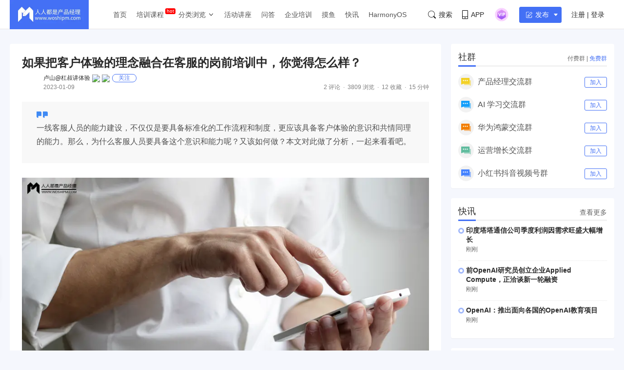

--- FILE ---
content_type: text/html; charset=UTF-8
request_url: https://www.woshipm.com/user-research/5725698.html
body_size: 26574
content:
<!DOCTYPE html>
<html lang="zh-Hans">

<head>
    <meta charset="UTF-8">
    <meta name="viewport" content="initial-scale=1.0,user-scalable=no,minimal-ui">
    <title>如果把客户体验的理念融合在客服的岗前培训中，你觉得怎么样？ | 人人都是产品经理</title>
    <meta name="baidu-site-verification" content="codeva-oZwKtV7LDl" />
    <meta property="og:title" content="如果把客户体验的理念融合在客服的岗前培训中，你觉得怎么样？ &#8211; 人人都是产品经理"><meta property="og:url" content="https://www.woshipm.com/user-research/5725698.html"><meta property="og:image" content="https://image.woshipm.com/wp-files/2023/01/WgCxjSTZCfhQWOqwdBsV.png"><meta property="og:description" content="如今，体验经济风靡各行各业，消费者不仅要在产品使用过程中享受到产品创新带来的感知体验，更是“变本加厉”地期望甚至要求服务也能带来更实际的尊贵体验感。 不论是产品的感知体验，还是服务的尊贵体验，都需要企业在品牌的价值传递上做到足够的全面和深入。 这就给售后的客服"><meta property="og:type" content="article"><script type="application/ld+json">
            {
                "@context": "http://schema.org",
                "@type": "Article",
                "name": "如果把客户体验的理念融合在客服的岗前培训中，你觉得怎么样？ &#8211; 人人都是产品经理,","author": "卢山@杠叔讲体验","description": "如今，体验经济风靡各行各业，消费者不仅要在产品使用过程中享受到产品创新带来的感知体验，更是“变本加厉”地期望甚至要求服务也能带来更实际的尊贵体验感。 不论是产品的感知体验，还是服务的尊贵体验，都需要企业在品牌的价值传递上做到足够的全面和深入。 这就给售后的客服",
                "image": [
                    "https:https://image.woshipm.com/wp-files/2023/01/WgCxjSTZCfhQWOqwdBsV.png",
                    "https:https://image.woshipm.com/wp-files/2023/01/A0VrckQFgGeYiOu7N3pq.png",
                    "https:https://image.woshipm.com/wp-files/2023/01/UA6zaVOf9WhuOyIMYnrJ.png"
                ],
              "datePublished": "2023-01-09T14:01:29",
              "commentCount": 2,
              "interactionStatistic": {
                "@type": "InteractionCounter",
                "interactionType": "http://schema.org/LikeAction",
                "userInteractionCount": 0
              }
            }
        </script><meta name="keywords" content="3年, 中级, 方法论, "><meta name="description" content="如今，体验经济风靡各行各业，消费者不仅要在产品使用过程中享受到产品创新带来的感知体验，更是“变本加厉”地期望甚至要求服务也能带来更实际的尊贵体验感。 不论是产品的感知体验，还是服务的尊贵体验，都需要企业在品牌的价值传递上做到足够的全面和深入。 这就给售后的客服"><link type="image/vnd.microsoft.icon" href="//image.woshipm.com/favicon.ico" rel="shortcut icon"><meta name='robots' content='max-image-preview:large' />
	<style>img:is([sizes="auto" i], [sizes^="auto," i]) { contain-intrinsic-size: 3000px 1500px }</style>
	<link rel='dns-prefetch' href='//image.woshipm.com' />
<script type="text/javascript">
/* <![CDATA[ */
window._wpemojiSettings = {"baseUrl":"https:\/\/s.w.org\/images\/core\/emoji\/16.0.1\/72x72\/","ext":".png","svgUrl":"https:\/\/s.w.org\/images\/core\/emoji\/16.0.1\/svg\/","svgExt":".svg","source":{"concatemoji":"https:\/\/www.woshipm.com\/wp-includes\/js\/wp-emoji-release.min.js?ver=6.8.3"}};
/*! This file is auto-generated */
!function(s,n){var o,i,e;function c(e){try{var t={supportTests:e,timestamp:(new Date).valueOf()};sessionStorage.setItem(o,JSON.stringify(t))}catch(e){}}function p(e,t,n){e.clearRect(0,0,e.canvas.width,e.canvas.height),e.fillText(t,0,0);var t=new Uint32Array(e.getImageData(0,0,e.canvas.width,e.canvas.height).data),a=(e.clearRect(0,0,e.canvas.width,e.canvas.height),e.fillText(n,0,0),new Uint32Array(e.getImageData(0,0,e.canvas.width,e.canvas.height).data));return t.every(function(e,t){return e===a[t]})}function u(e,t){e.clearRect(0,0,e.canvas.width,e.canvas.height),e.fillText(t,0,0);for(var n=e.getImageData(16,16,1,1),a=0;a<n.data.length;a++)if(0!==n.data[a])return!1;return!0}function f(e,t,n,a){switch(t){case"flag":return n(e,"\ud83c\udff3\ufe0f\u200d\u26a7\ufe0f","\ud83c\udff3\ufe0f\u200b\u26a7\ufe0f")?!1:!n(e,"\ud83c\udde8\ud83c\uddf6","\ud83c\udde8\u200b\ud83c\uddf6")&&!n(e,"\ud83c\udff4\udb40\udc67\udb40\udc62\udb40\udc65\udb40\udc6e\udb40\udc67\udb40\udc7f","\ud83c\udff4\u200b\udb40\udc67\u200b\udb40\udc62\u200b\udb40\udc65\u200b\udb40\udc6e\u200b\udb40\udc67\u200b\udb40\udc7f");case"emoji":return!a(e,"\ud83e\udedf")}return!1}function g(e,t,n,a){var r="undefined"!=typeof WorkerGlobalScope&&self instanceof WorkerGlobalScope?new OffscreenCanvas(300,150):s.createElement("canvas"),o=r.getContext("2d",{willReadFrequently:!0}),i=(o.textBaseline="top",o.font="600 32px Arial",{});return e.forEach(function(e){i[e]=t(o,e,n,a)}),i}function t(e){var t=s.createElement("script");t.src=e,t.defer=!0,s.head.appendChild(t)}"undefined"!=typeof Promise&&(o="wpEmojiSettingsSupports",i=["flag","emoji"],n.supports={everything:!0,everythingExceptFlag:!0},e=new Promise(function(e){s.addEventListener("DOMContentLoaded",e,{once:!0})}),new Promise(function(t){var n=function(){try{var e=JSON.parse(sessionStorage.getItem(o));if("object"==typeof e&&"number"==typeof e.timestamp&&(new Date).valueOf()<e.timestamp+604800&&"object"==typeof e.supportTests)return e.supportTests}catch(e){}return null}();if(!n){if("undefined"!=typeof Worker&&"undefined"!=typeof OffscreenCanvas&&"undefined"!=typeof URL&&URL.createObjectURL&&"undefined"!=typeof Blob)try{var e="postMessage("+g.toString()+"("+[JSON.stringify(i),f.toString(),p.toString(),u.toString()].join(",")+"));",a=new Blob([e],{type:"text/javascript"}),r=new Worker(URL.createObjectURL(a),{name:"wpTestEmojiSupports"});return void(r.onmessage=function(e){c(n=e.data),r.terminate(),t(n)})}catch(e){}c(n=g(i,f,p,u))}t(n)}).then(function(e){for(var t in e)n.supports[t]=e[t],n.supports.everything=n.supports.everything&&n.supports[t],"flag"!==t&&(n.supports.everythingExceptFlag=n.supports.everythingExceptFlag&&n.supports[t]);n.supports.everythingExceptFlag=n.supports.everythingExceptFlag&&!n.supports.flag,n.DOMReady=!1,n.readyCallback=function(){n.DOMReady=!0}}).then(function(){return e}).then(function(){var e;n.supports.everything||(n.readyCallback(),(e=n.source||{}).concatemoji?t(e.concatemoji):e.wpemoji&&e.twemoji&&(t(e.twemoji),t(e.wpemoji)))}))}((window,document),window._wpemojiSettings);
/* ]]> */
</script>
<style id='wp-emoji-styles-inline-css' type='text/css'>

	img.wp-smiley, img.emoji {
		display: inline !important;
		border: none !important;
		box-shadow: none !important;
		height: 1em !important;
		width: 1em !important;
		margin: 0 0.07em !important;
		vertical-align: -0.1em !important;
		background: none !important;
		padding: 0 !important;
	}
</style>
<link rel='stylesheet' id='wp-block-library-css' href='https://www.woshipm.com/wp-includes/css/dist/block-library/style.min.css?ver=6.8.3' type='text/css' media='all' />
<style id='classic-theme-styles-inline-css' type='text/css'>
/*! This file is auto-generated */
.wp-block-button__link{color:#fff;background-color:#32373c;border-radius:9999px;box-shadow:none;text-decoration:none;padding:calc(.667em + 2px) calc(1.333em + 2px);font-size:1.125em}.wp-block-file__button{background:#32373c;color:#fff;text-decoration:none}
</style>
<style id='global-styles-inline-css' type='text/css'>
:root{--wp--preset--aspect-ratio--square: 1;--wp--preset--aspect-ratio--4-3: 4/3;--wp--preset--aspect-ratio--3-4: 3/4;--wp--preset--aspect-ratio--3-2: 3/2;--wp--preset--aspect-ratio--2-3: 2/3;--wp--preset--aspect-ratio--16-9: 16/9;--wp--preset--aspect-ratio--9-16: 9/16;--wp--preset--color--black: #000000;--wp--preset--color--cyan-bluish-gray: #abb8c3;--wp--preset--color--white: #ffffff;--wp--preset--color--pale-pink: #f78da7;--wp--preset--color--vivid-red: #cf2e2e;--wp--preset--color--luminous-vivid-orange: #ff6900;--wp--preset--color--luminous-vivid-amber: #fcb900;--wp--preset--color--light-green-cyan: #7bdcb5;--wp--preset--color--vivid-green-cyan: #00d084;--wp--preset--color--pale-cyan-blue: #8ed1fc;--wp--preset--color--vivid-cyan-blue: #0693e3;--wp--preset--color--vivid-purple: #9b51e0;--wp--preset--gradient--vivid-cyan-blue-to-vivid-purple: linear-gradient(135deg,rgba(6,147,227,1) 0%,rgb(155,81,224) 100%);--wp--preset--gradient--light-green-cyan-to-vivid-green-cyan: linear-gradient(135deg,rgb(122,220,180) 0%,rgb(0,208,130) 100%);--wp--preset--gradient--luminous-vivid-amber-to-luminous-vivid-orange: linear-gradient(135deg,rgba(252,185,0,1) 0%,rgba(255,105,0,1) 100%);--wp--preset--gradient--luminous-vivid-orange-to-vivid-red: linear-gradient(135deg,rgba(255,105,0,1) 0%,rgb(207,46,46) 100%);--wp--preset--gradient--very-light-gray-to-cyan-bluish-gray: linear-gradient(135deg,rgb(238,238,238) 0%,rgb(169,184,195) 100%);--wp--preset--gradient--cool-to-warm-spectrum: linear-gradient(135deg,rgb(74,234,220) 0%,rgb(151,120,209) 20%,rgb(207,42,186) 40%,rgb(238,44,130) 60%,rgb(251,105,98) 80%,rgb(254,248,76) 100%);--wp--preset--gradient--blush-light-purple: linear-gradient(135deg,rgb(255,206,236) 0%,rgb(152,150,240) 100%);--wp--preset--gradient--blush-bordeaux: linear-gradient(135deg,rgb(254,205,165) 0%,rgb(254,45,45) 50%,rgb(107,0,62) 100%);--wp--preset--gradient--luminous-dusk: linear-gradient(135deg,rgb(255,203,112) 0%,rgb(199,81,192) 50%,rgb(65,88,208) 100%);--wp--preset--gradient--pale-ocean: linear-gradient(135deg,rgb(255,245,203) 0%,rgb(182,227,212) 50%,rgb(51,167,181) 100%);--wp--preset--gradient--electric-grass: linear-gradient(135deg,rgb(202,248,128) 0%,rgb(113,206,126) 100%);--wp--preset--gradient--midnight: linear-gradient(135deg,rgb(2,3,129) 0%,rgb(40,116,252) 100%);--wp--preset--font-size--small: 13px;--wp--preset--font-size--medium: 20px;--wp--preset--font-size--large: 36px;--wp--preset--font-size--x-large: 42px;--wp--preset--spacing--20: 0.44rem;--wp--preset--spacing--30: 0.67rem;--wp--preset--spacing--40: 1rem;--wp--preset--spacing--50: 1.5rem;--wp--preset--spacing--60: 2.25rem;--wp--preset--spacing--70: 3.38rem;--wp--preset--spacing--80: 5.06rem;--wp--preset--shadow--natural: 6px 6px 9px rgba(0, 0, 0, 0.2);--wp--preset--shadow--deep: 12px 12px 50px rgba(0, 0, 0, 0.4);--wp--preset--shadow--sharp: 6px 6px 0px rgba(0, 0, 0, 0.2);--wp--preset--shadow--outlined: 6px 6px 0px -3px rgba(255, 255, 255, 1), 6px 6px rgba(0, 0, 0, 1);--wp--preset--shadow--crisp: 6px 6px 0px rgba(0, 0, 0, 1);}:where(.is-layout-flex){gap: 0.5em;}:where(.is-layout-grid){gap: 0.5em;}body .is-layout-flex{display: flex;}.is-layout-flex{flex-wrap: wrap;align-items: center;}.is-layout-flex > :is(*, div){margin: 0;}body .is-layout-grid{display: grid;}.is-layout-grid > :is(*, div){margin: 0;}:where(.wp-block-columns.is-layout-flex){gap: 2em;}:where(.wp-block-columns.is-layout-grid){gap: 2em;}:where(.wp-block-post-template.is-layout-flex){gap: 1.25em;}:where(.wp-block-post-template.is-layout-grid){gap: 1.25em;}.has-black-color{color: var(--wp--preset--color--black) !important;}.has-cyan-bluish-gray-color{color: var(--wp--preset--color--cyan-bluish-gray) !important;}.has-white-color{color: var(--wp--preset--color--white) !important;}.has-pale-pink-color{color: var(--wp--preset--color--pale-pink) !important;}.has-vivid-red-color{color: var(--wp--preset--color--vivid-red) !important;}.has-luminous-vivid-orange-color{color: var(--wp--preset--color--luminous-vivid-orange) !important;}.has-luminous-vivid-amber-color{color: var(--wp--preset--color--luminous-vivid-amber) !important;}.has-light-green-cyan-color{color: var(--wp--preset--color--light-green-cyan) !important;}.has-vivid-green-cyan-color{color: var(--wp--preset--color--vivid-green-cyan) !important;}.has-pale-cyan-blue-color{color: var(--wp--preset--color--pale-cyan-blue) !important;}.has-vivid-cyan-blue-color{color: var(--wp--preset--color--vivid-cyan-blue) !important;}.has-vivid-purple-color{color: var(--wp--preset--color--vivid-purple) !important;}.has-black-background-color{background-color: var(--wp--preset--color--black) !important;}.has-cyan-bluish-gray-background-color{background-color: var(--wp--preset--color--cyan-bluish-gray) !important;}.has-white-background-color{background-color: var(--wp--preset--color--white) !important;}.has-pale-pink-background-color{background-color: var(--wp--preset--color--pale-pink) !important;}.has-vivid-red-background-color{background-color: var(--wp--preset--color--vivid-red) !important;}.has-luminous-vivid-orange-background-color{background-color: var(--wp--preset--color--luminous-vivid-orange) !important;}.has-luminous-vivid-amber-background-color{background-color: var(--wp--preset--color--luminous-vivid-amber) !important;}.has-light-green-cyan-background-color{background-color: var(--wp--preset--color--light-green-cyan) !important;}.has-vivid-green-cyan-background-color{background-color: var(--wp--preset--color--vivid-green-cyan) !important;}.has-pale-cyan-blue-background-color{background-color: var(--wp--preset--color--pale-cyan-blue) !important;}.has-vivid-cyan-blue-background-color{background-color: var(--wp--preset--color--vivid-cyan-blue) !important;}.has-vivid-purple-background-color{background-color: var(--wp--preset--color--vivid-purple) !important;}.has-black-border-color{border-color: var(--wp--preset--color--black) !important;}.has-cyan-bluish-gray-border-color{border-color: var(--wp--preset--color--cyan-bluish-gray) !important;}.has-white-border-color{border-color: var(--wp--preset--color--white) !important;}.has-pale-pink-border-color{border-color: var(--wp--preset--color--pale-pink) !important;}.has-vivid-red-border-color{border-color: var(--wp--preset--color--vivid-red) !important;}.has-luminous-vivid-orange-border-color{border-color: var(--wp--preset--color--luminous-vivid-orange) !important;}.has-luminous-vivid-amber-border-color{border-color: var(--wp--preset--color--luminous-vivid-amber) !important;}.has-light-green-cyan-border-color{border-color: var(--wp--preset--color--light-green-cyan) !important;}.has-vivid-green-cyan-border-color{border-color: var(--wp--preset--color--vivid-green-cyan) !important;}.has-pale-cyan-blue-border-color{border-color: var(--wp--preset--color--pale-cyan-blue) !important;}.has-vivid-cyan-blue-border-color{border-color: var(--wp--preset--color--vivid-cyan-blue) !important;}.has-vivid-purple-border-color{border-color: var(--wp--preset--color--vivid-purple) !important;}.has-vivid-cyan-blue-to-vivid-purple-gradient-background{background: var(--wp--preset--gradient--vivid-cyan-blue-to-vivid-purple) !important;}.has-light-green-cyan-to-vivid-green-cyan-gradient-background{background: var(--wp--preset--gradient--light-green-cyan-to-vivid-green-cyan) !important;}.has-luminous-vivid-amber-to-luminous-vivid-orange-gradient-background{background: var(--wp--preset--gradient--luminous-vivid-amber-to-luminous-vivid-orange) !important;}.has-luminous-vivid-orange-to-vivid-red-gradient-background{background: var(--wp--preset--gradient--luminous-vivid-orange-to-vivid-red) !important;}.has-very-light-gray-to-cyan-bluish-gray-gradient-background{background: var(--wp--preset--gradient--very-light-gray-to-cyan-bluish-gray) !important;}.has-cool-to-warm-spectrum-gradient-background{background: var(--wp--preset--gradient--cool-to-warm-spectrum) !important;}.has-blush-light-purple-gradient-background{background: var(--wp--preset--gradient--blush-light-purple) !important;}.has-blush-bordeaux-gradient-background{background: var(--wp--preset--gradient--blush-bordeaux) !important;}.has-luminous-dusk-gradient-background{background: var(--wp--preset--gradient--luminous-dusk) !important;}.has-pale-ocean-gradient-background{background: var(--wp--preset--gradient--pale-ocean) !important;}.has-electric-grass-gradient-background{background: var(--wp--preset--gradient--electric-grass) !important;}.has-midnight-gradient-background{background: var(--wp--preset--gradient--midnight) !important;}.has-small-font-size{font-size: var(--wp--preset--font-size--small) !important;}.has-medium-font-size{font-size: var(--wp--preset--font-size--medium) !important;}.has-large-font-size{font-size: var(--wp--preset--font-size--large) !important;}.has-x-large-font-size{font-size: var(--wp--preset--font-size--x-large) !important;}
:where(.wp-block-post-template.is-layout-flex){gap: 1.25em;}:where(.wp-block-post-template.is-layout-grid){gap: 1.25em;}
:where(.wp-block-columns.is-layout-flex){gap: 2em;}:where(.wp-block-columns.is-layout-grid){gap: 2em;}
:root :where(.wp-block-pullquote){font-size: 1.5em;line-height: 1.6;}
</style>
<link rel='stylesheet' id='ui-css' href='//image.woshipm.com/fp/css/ui.css?ver=6.0.12' type='text/css' media='screen' />
<link rel='stylesheet' id='swipper-css' href='//image.woshipm.com/fp/css/swiper-bundle.min.css?ver=6.0.12' type='text/css' media='screen' />
<link rel='stylesheet' id='misc-css' href='//image.woshipm.com/fp/css/app.min.css?ver=6.0.12' type='text/css' media='screen' />
<link rel='stylesheet' id='fa-css' href='//image.woshipm.com/kan/css/font-awesome.min.css?ver=6.0.12' type='text/css' media='screen' />
<link rel="canonical" href="https://www.woshipm.com/user-research/5725698.html" />
<link rel="icon" href="https://image.woshipm.com/wp-files/2024/11/MbtEc6Z3dCX41DLY4alz.png" sizes="32x32" />
<link rel="icon" href="https://image.woshipm.com/wp-files/2024/11/MbtEc6Z3dCX41DLY4alz.png" sizes="192x192" />
<link rel="apple-touch-icon" href="https://image.woshipm.com/wp-files/2024/11/MbtEc6Z3dCX41DLY4alz.png" />
<meta name="msapplication-TileImage" content="https://image.woshipm.com/wp-files/2024/11/MbtEc6Z3dCX41DLY4alz.png" />
<style>.comment--location {
			display: flex;
			margin-top: 8px;
			align-items: center;
			font-size: 14px!important;
			padding-left: 10px;
			color: rgba(0,0,0,.5)!important;
			fill: rgba(0,0,0,.5)!important;
		}
		.comment--location svg {
			margin-right: 5px;
		}
		</style></head>

<body class="single u-backgroundColorLightBlue is-fixedHeader">
    <div id="app" class="surface--content">
        <el-backtop></el-backtop>
        <header class="pm--metabar">
            <div class="container u-flex">
                <a href="/" class="u-flex u-relative"><img class="logo" src="//image.woshipm.com/fp/images/logo.png" alt="人人都是产品经理"></a>
                <nav class="header-nav">
                    <ul class="subnav-ul">
                        <li class="menu-item"><a href="https://www.woshipm.com/">首页</a></li>
                        <li class="menu-item menu-item-has-children menu-item--new">
                            <a href="javascript:;">培训课程</a>
                            <div class="sub--menuWidth">
                                <div class="container dropCard--courses">
                                    <div class="dropCourse--list">
                                        <div class="dropCourse--title"><a href="https://www.qidianla.com/" target="_blank">名师辅导课</a></div>
                                        <div class="dropCourse--item"><a href="https://ke.qidianla.com/courses/aipmtc" target="_blank">AI产品经理转岗特训营</a></div>
                                        <div class="dropCourse--item"><a href="https://vip.qidianla.com/studyClass.html" target="_blank">BAT大厂产品运营体系课</a></div>
                                        <div class="dropCourse--item"><a href="https://ke.qidianla.com/courses/bcpm" target="_blank">B端C端全栈产品经理私教课</a></div>
                                        <div class="dropCourse--more"><a href="https://www.qidianla.com/" target="_blank">查看更多<span class="el-icon-d-arrow-right"></span></a></div>
                                    </div>
                                    <div class="dropCourse--list">
                                        <div class="dropCourse--title"><a href="https://www.qidianla.com/" target="_blank">个人自学课</a></div>
                                        <div class="dropCourse--item"><a href="https://ke.qidianla.com/courses/iom" target="_blank">互联网运营能力进阶</a></div>
                                        <div class="dropCourse--item"><a href="https://ke.qidianla.com/courses/bupm" target="_blank">业务产品经理能力进阶</a></div>
                                        <div class="dropCourse--item"><a href="https://ke.qidianla.com/courses/ecpm1" target="_blank">电商产品经理从入门到进阶</a></div>
                                        <div class="dropCourse--more"><a href="https://www.qidianla.com/" target="_blank">查看更多<span class="el-icon-d-arrow-right"></span></a></div>
                                    </div>
                                    <div class="dropCourse--list">
                                        <div class="dropCourse--title"><a href="https://daxue.qidianla.com/" target="_blank">企业内训课</a></div>
                                        <div class="dropCourse--double">
                                            <div class="dropCourse--doubleItem">
                                                <div class="dropCourse--item"><a href="https://daxue.qidianla.com/" target="_blank">数字化产品经理课</a></div>
                                                <div class="dropCourse--item"><a href="https://daxue.qidianla.com/" target="_blank">商业化产品实战课</a></div>
                                                <div class="dropCourse--item"><a href="https://daxue.qidianla.com/" target="_blank">数字化营销体系课</a></div>
                                            </div>
                                            <div class="dropCourse--doubleItem">
                                                <div class="dropCourse--item"><a href="https://daxue.qidianla.com/" target="_blank">B端运营实战课</a></div>
                                                <div class="dropCourse--item"><a href="https://daxue.qidianla.com/" target="_blank">私域流量实战课</a></div>
                                                <div class="dropCourse--item"><a href="https://daxue.qidianla.com/" target="_blank">数据分析体系课</a></div>
                                            </div>
                                        </div>
                                        <div class="dropCourse--more"><a href="https://daxue.qidianla.com/" target="_blank">查看更多<span class="el-icon-d-arrow-right"></span></a></div>
                                    </div>
                                </div>
                            </div>
                        </li>
                        <li class="menu-item menu-item-has-children">
                            <a href="javascript:;">分类浏览</a>
                            <svg width="14" height="14" viewBox="0 0 19 19" class="svgIcon">
                                <path d="M3.9 6.77l5.2 5.76.43.47.43-.47 5.15-5.7-.85-.77-4.73 5.25L4.75 6z" fill-rule="evenodd"></path>
                            </svg>
                            <div class="sub--menuWidth">
                                <div class="container dropCard--list">
                                    <div class="pm--category">
                                                                                    <div class="pm--categoryItem">
                                                <a href="https://www.woshipm.com/category/it" class="u-flex" target="_blank">
                                                    <div class="content">
                                                        <div class="name">业界动态</div>
                                                        <div class="count">30696篇文章</div>
                                                    </div>
                                                </a>
                                            </div>
                                                                                    <div class="pm--categoryItem">
                                                <a href="https://www.woshipm.com/category/pd" class="u-flex" target="_blank">
                                                    <div class="content">
                                                        <div class="name">产品设计</div>
                                                        <div class="count">19253篇文章</div>
                                                    </div>
                                                </a>
                                            </div>
                                                                                    <div class="pm--categoryItem">
                                                <a href="https://www.woshipm.com/category/operate" class="u-flex" target="_blank">
                                                    <div class="content">
                                                        <div class="name">产品运营</div>
                                                        <div class="count">15148篇文章</div>
                                                    </div>
                                                </a>
                                            </div>
                                                                                    <div class="pm--categoryItem">
                                                <a href="https://www.woshipm.com/category/pmd" class="u-flex" target="_blank">
                                                    <div class="content">
                                                        <div class="name">产品经理</div>
                                                        <div class="count">9566篇文章</div>
                                                    </div>
                                                </a>
                                            </div>
                                                                                    <div class="pm--categoryItem">
                                                <a href="https://www.woshipm.com/category/zhichang" class="u-flex" target="_blank">
                                                    <div class="content">
                                                        <div class="name">职场攻略</div>
                                                        <div class="count">5310篇文章</div>
                                                    </div>
                                                </a>
                                            </div>
                                                                                    <div class="pm--categoryItem">
                                                <a href="https://www.woshipm.com/category/marketing" class="u-flex" target="_blank">
                                                    <div class="content">
                                                        <div class="name">营销推广</div>
                                                        <div class="count">4857篇文章</div>
                                                    </div>
                                                </a>
                                            </div>
                                                                                    <div class="pm--categoryItem">
                                                <a href="https://www.woshipm.com/category/ucd" class="u-flex" target="_blank">
                                                    <div class="content">
                                                        <div class="name">交互体验</div>
                                                        <div class="count">3919篇文章</div>
                                                    </div>
                                                </a>
                                            </div>
                                                                                    <div class="pm--categoryItem">
                                                <a href="https://www.woshipm.com/category/evaluating" class="u-flex" target="_blank">
                                                    <div class="content">
                                                        <div class="name">分析评测</div>
                                                        <div class="count">3557篇文章</div>
                                                    </div>
                                                </a>
                                            </div>
                                                                                    <div class="pm--categoryItem">
                                                <a href="https://www.woshipm.com/category/chuangye" class="u-flex" target="_blank">
                                                    <div class="content">
                                                        <div class="name">创业学院</div>
                                                        <div class="count">2242篇文章</div>
                                                    </div>
                                                </a>
                                            </div>
                                                                                    <div class="pm--categoryItem">
                                                <a href="https://www.woshipm.com/category/user-research" class="u-flex" target="_blank">
                                                    <div class="content">
                                                        <div class="name">用户研究</div>
                                                        <div class="count">1891篇文章</div>
                                                    </div>
                                                </a>
                                            </div>
                                                                                    <div class="pm--categoryItem">
                                                <a href="https://www.woshipm.com/category/data-analysis" class="u-flex" target="_blank">
                                                    <div class="content">
                                                        <div class="name">数据分析</div>
                                                        <div class="count">1792篇文章</div>
                                                    </div>
                                                </a>
                                            </div>
                                                                                    <div class="pm--categoryItem">
                                                <a href="https://www.woshipm.com/category/rp" class="u-flex" target="_blank">
                                                    <div class="content">
                                                        <div class="name">原型设计</div>
                                                        <div class="count">1435篇文章</div>
                                                    </div>
                                                </a>
                                            </div>
                                                                            </div>
                                </div>
                            </div>
                        </li>
                        <li class="menu-item"><a target="_blank" data-id="37" data-adid="41" href="/category/active">活动讲座</a></li>
                        <li class="menu-item"><a target="_blank" data-id="35" data-adid="41" href="https://wen.woshipm.com/">问答</a></li>
                        <li class="menu-item"><a target="_blank" data-id="32" data-adid="41" href="https://daxue.qidianla.com/">企业培训</a></li>
                        <li class="menu-item"><a target="_blank" data-id="32" data-adid="41" href="/fish/">摸鱼</a></li>
                        <li class="menu-item"><a target="_blank" data-id="32" data-adid="41" href="/digest">快讯</a></li>
<li class="menu-item"><a target="_blank" data-id="32" data-adid="41" href="/harmony">HarmonyOS</a></li>
                    </ul>
                </nav>
                <div class="pm--metabar__right u-flex">
                    <a class="pm--metabarItem u-flex u-cursorPointer" href="https://api.woshipm.com/search/list.html" target="_blank">
                        <svg class="svgIcon-use" width="16" height="16" viewBox="0 0 16 16">
                            <path d="M15.800,14.481 L12.519,11.200 C12.504,11.184 12.487,11.170 12.471,11.156 C13.361,9.988 13.890,8.529 13.890,6.947 C13.890,3.110 10.780,-0.000 6.945,-0.000 C3.109,-0.000 -0.000,3.110 -0.000,6.947 C-0.000,10.785 3.109,13.895 6.945,13.895 C8.529,13.895 9.990,13.364 11.159,12.471 C11.172,12.487 11.186,12.503 11.201,12.518 L14.483,15.800 C14.786,16.104 15.329,16.056 15.693,15.692 C16.056,15.328 16.104,14.786 15.800,14.481 L15.800,14.481 ZM0.772,6.947 C0.772,3.537 3.535,0.771 6.945,0.771 C10.354,0.771 13.118,3.537 13.118,6.947 C13.118,8.621 12.453,10.138 11.373,11.250 C11.351,11.269 11.330,11.288 11.310,11.308 C11.289,11.329 11.269,11.351 11.250,11.373 C10.138,12.456 8.619,13.123 6.945,13.123 C3.535,13.123 0.772,10.358 0.772,6.947 L0.772,6.947 Z" class="cls-1"></path>
                        </svg>搜索
                    </a>
                    <div class="pm--metabarItem pm--metabar__dropdown u-flex u-relative"><svg class="svgIcon-use" width="12" height="18" viewBox="0 0 12 18">
                            <path d="M10.599,17.999 L1.401,17.999 C0.626,17.999 -0.000,17.381 -0.000,16.616 L-0.000,1.382 C-0.000,0.617 0.626,-0.001 1.401,-0.001 L10.599,-0.001 C11.374,-0.001 12.000,0.627 12.000,1.382 L12.000,16.616 C12.000,17.381 11.374,17.999 10.599,17.999 ZM11.066,1.382 C11.066,1.128 10.857,0.922 10.599,0.922 L1.401,0.922 C1.142,0.922 0.934,1.128 0.934,1.382 L0.934,12.800 L11.066,12.800 L11.066,1.382 ZM11.066,13.811 L0.934,13.811 L0.934,16.626 C0.934,16.881 1.142,17.087 1.401,17.087 L10.599,17.087 C10.857,17.087 11.066,16.881 11.066,16.626 L11.066,13.811 ZM6.000,16.283 C5.483,16.283 5.066,15.871 5.066,15.361 C5.066,14.851 5.483,14.439 6.000,14.439 C6.516,14.439 6.934,14.851 6.934,15.361 C6.934,15.871 6.516,16.283 6.000,16.283 Z"></path>
                        </svg>APP<div class="pm--qrcodeCard__dropdown">
                            <img class="app-qrcode-img" src="https://image.woshipm.com/build/img/footer-appdownload.png">
                        </div>
                    </div>
                    <div class="pm--metabarItem pm--metabar__dropdown u-flex u-relative">
                        <img src="https://image.woshipm.com/VIP.svg" width="32" />
                        <div class="pm--userCard__dropdown u-shadowed" style="right: -165px;
    width: 365px;box-sizing: border-box;">
                            <div class="pm--vipCard">
                                <div class="pm--vipCard__title"><img src="https://image.woshipm.com/2023/05/19/de725b98-f62f-11ed-adbb-00163e0b5ff3.png">起点课堂会员权益</div>
                                <div class="pm--vipCard__list">
                                    <div class="pm--vipCard__item"><img width="24" src="https://image.woshipm.com/2023/05/19/dfe517e2-f62d-11ed-bbb6-00163e0b5ff3.png" />职业体系课特权</div>
                                    <div class="pm--vipCard__item"><img width="24" src="https://image.woshipm.com/2023/05/19/ebb5071c-f62d-11ed-bbb6-00163e0b5ff3.png" />线下行业大会特权</div>
                                    <div class="pm--vipCard__item"><img width="24" src="https://image.woshipm.com/2023/05/19/c9756278-f62d-11ed-94e0-00163e0b5ff3.png" />个人IP打造特权</div>
                                    <div class="pm--vipCard__item"><img width="24" src="https://image.woshipm.com/2023/05/19/f64625a8-f62d-11ed-bbb6-00163e0b5ff3.png" />30+门专项技能课</div>
                                    <div class="pm--vipCard__item"><img width="20" src="https://image.woshipm.com/2023/05/19/0148a02a-f62e-11ed-96ae-00163e0b5ff3.png" />1300+专题课程</div>
                                    <div class="pm--vipCard__item"><img width="24" src="https://image.woshipm.com/2023/05/19/25fc8396-f62e-11ed-adbb-00163e0b5ff3.png" />12场职场软技能直播</div>
                                    <div class="pm--vipCard__item"><img width="24" src="https://image.woshipm.com/2023/05/19/1d4ecd4e-f62e-11ed-adbb-00163e0b5ff3.png" />12场求职辅导直播</div>
                                    <div class="pm--vipCard__item"><img width="24" src="https://image.woshipm.com/2023/05/19/30793c56-f62e-11ed-adbb-00163e0b5ff3.png" />12场专业技能直播</div>
                                    <div class="pm--vipCard__item"><img width="24" src="https://image.woshipm.com/2023/05/19/15fae604-f62e-11ed-bbb6-00163e0b5ff3.png" />会员专属社群</div>
                                    <div class="pm--vipCard__item"><img width="24" src="https://image.woshipm.com/2023/05/19/0e3283be-f62e-11ed-8df9-00163e0b5ff3.png" />荣耀标识</div>
                                </div>
                                <div class="pm--vipCard__button">
                                    <a href="https://vip.qidianla.com/member.html" target="_blank">{{ userInfo.member ? '查看权益' : '开通会员' }}</a>
                                </div>
                            </div>
                        </div>
                    </div>
                    <metabar-notice :islogin="islogin"></metabar-notice>
                    <div class="pm--metabar__dropdown u-flex u-relative"><span @click="showLoginForm" class="u-flex el-button el-button--primary el-button--mini" style="padding-right: 5px;font-size: 14px;padding-left: 13px;"><svg class="svgIcon-use" width="18" height="17" viewBox="0 0 18 17" style="width: 13px;fill: white;margin-right: 6px;">
                                <path d="M17.831,3.950 L9.184,12.519 C9.113,12.590 9.024,12.641 8.927,12.667 L4.754,13.785 C4.705,13.798 4.655,13.805 4.603,13.805 C4.450,13.805 4.301,13.743 4.193,13.635 C4.047,13.489 3.992,13.275 4.048,13.078 L5.219,8.984 C5.246,8.891 5.296,8.805 5.366,8.736 L14.013,0.165 C14.122,0.058 14.267,-0.002 14.421,-0.002 C14.575,-0.002 14.720,0.058 14.829,0.165 L17.831,3.141 C17.940,3.249 18.000,3.393 18.000,3.545 C18.000,3.698 17.940,3.842 17.831,3.950 ZM8.156,11.689 L6.199,9.750 L5.436,12.419 L8.156,11.689 ZM14.421,1.378 L6.902,8.830 L9.088,10.997 L16.607,3.546 L14.421,1.378 ZM1.153,2.286 L1.153,14.895 C1.153,15.425 1.588,15.855 2.122,15.855 L14.732,15.855 C15.267,15.855 15.701,15.425 15.701,14.895 L15.701,10.476 L16.855,10.476 L16.855,14.895 C16.855,16.055 15.902,16.998 14.732,16.998 L2.122,16.998 C0.952,16.998 -0.000,16.055 -0.000,14.895 L-0.000,2.286 C-0.000,1.126 0.952,0.183 2.122,0.183 L9.326,0.183 L9.326,1.326 L2.122,1.326 C1.588,1.326 1.153,1.756 1.153,2.286 Z"></path>
                            </svg>发布<svg width="12" height="12" viewBox="0 0 12 12" fill="none" xmlns="http://www.w3.org/2000/svg" class="unfold12-icon" style="margin-right: 0; margin-left: 8px;">
                                <path d="M2.45025 4.82383C2.17422 4.49908 2.40501 4 2.83122 4H9.16878C9.59499 4 9.82578 4.49908 9.54975 4.82382L6.38097 8.5518C6.1813 8.7867 5.8187 8.7867 5.61903 8.5518L2.45025 4.82383Z" fill="white" data-v-3a3133c9=""></path>
                            </svg></span>
                                            </div>
                                            <div class="pm--metabarItem u-flex u-paddingLeft20">
                            <span @click="showLoginForm" class="item">注册 | 登录
                                <div class="login-popover">
                                    <div class="login-guide-wrap">
                                        <div class="login-guide-title">登录人人都是产品经理即可获得以下权益</div>
                                        <ul class="login-guide-list">
                                            <li class="login-guide-list-item">
                                                <div class="login-guide-icon-wrap">
                                                    <svg width="20" height="20" viewBox="0 0 20 20" fill="none" xmlns="http://www.w3.org/2000/svg" class="login-guide-icon">
                                                        <path d="M4.62218 2.68165C3.64897 2.29236 2.59033 3.0091 2.59033 4.05728V13.961C2.59033 14.2639 2.77476 14.5363 3.05601 14.6488L8.88416 16.98C9.59939 17.2661 10.3973 17.2661 11.1125 16.98L16.9406 14.6488C17.2219 14.5363 17.4063 14.2639 17.4063 13.961V4.05728C17.4063 3.0091 16.3477 2.29236 15.3745 2.68165L11.1125 4.38644C10.3973 4.67253 9.59939 4.67253 8.88416 4.38644L4.62218 2.68165Z" stroke="currentColor" stroke-width="1.2"></path>
                                                        <path d="M9.99609 7.42676V14.094" stroke="currentColor" stroke-width="1.2" stroke-linecap="round"></path>
                                                    </svg>
                                                </div>
                                                <span class="login-guide-text">关注优质作者</span>
                                            </li>
                                            <li class="login-guide-list-item">
                                                <div class="login-guide-icon-wrap">
                                                    <svg width="18" height="18" viewBox="0 0 18 18" fill="none" xmlns="http://www.w3.org/2000/svg" class="login-guide-icon">
                                                        <path fill-rule="evenodd" clip-rule="evenodd" d="M8.99999 3.37781L7.26101 6.9014C7.15913 7.10768 6.96219 7.25119 6.73392 7.28433L2.84544 7.84938L5.65897 10.5919C5.65903 10.592 5.6589 10.5919 5.65897 10.5919C5.82418 10.7529 5.89936 10.9849 5.8605 11.2116L5.19624 15.0845L8.67423 13.256C8.87818 13.1488 9.12181 13.1488 9.32576 13.256L12.8037 15.0845L12.1395 11.2117C12.1006 10.9849 12.1756 10.7531 12.3408 10.5921C12.3409 10.592 12.3408 10.5922 12.3408 10.5921L15.1545 7.84938L11.2663 7.28437C11.038 7.25122 10.8409 7.10782 10.739 6.90153L8.99999 3.37781ZM9.26883 2.83308C9.26888 2.83298 9.26878 2.83318 9.26883 2.83308V2.83308ZM9.62775 2.39022C9.37097 1.86993 8.62901 1.86993 8.37224 2.39022L6.43408 6.3174L2.10014 6.94718C1.52608 7.03061 1.29661 7.73615 1.71217 8.14119C1.71216 8.14118 1.71219 8.14121 1.71217 8.14119L4.84822 11.1981L4.10789 15.5145C4.00989 16.0863 4.61 16.5224 5.12357 16.2525L8.99999 14.2145L12.8764 16.2525C13.3899 16.5224 13.9901 16.0863 13.8921 15.5146L13.1518 11.1981L16.2877 8.14126C16.7035 7.73618 16.4739 7.0306 15.8999 6.94718L11.5659 6.3174L9.62775 2.39022ZM4.96134 11.3084C4.96141 11.3084 4.96128 11.3083 4.96134 11.3084V11.3084Z" fill="currentColor"></path>
                                                    </svg>
                                                </div>
                                                <span class="login-guide-text">收藏优质内容</span>
                                            </li>
                                            <li class="login-guide-list-item">
                                                <div class="login-guide-icon-wrap">
                                                    <svg width="18" height="18" viewBox="0 0 18 18" fill="none" xmlns="http://www.w3.org/2000/svg" class="login-guide-icon">
                                                        <path fill-rule="evenodd" clip-rule="evenodd" d="M12.1337 10.5801C12.4205 10.5801 12.653 10.8125 12.653 11.0993V11.8658H13.4194C13.7062 11.8658 13.9387 12.0983 13.9387 12.385C13.9387 12.6718 13.7062 12.9043 13.4194 12.9043H12.1337C11.847 12.9043 11.6145 12.6718 11.6145 12.385V11.0993C11.6145 10.8125 11.847 10.5801 12.1337 10.5801Z" fill="currentColor"></path>
                                                        <path fill-rule="evenodd" clip-rule="evenodd" d="M2.05225 4.64889C2.05225 3.21507 3.21458 2.05273 4.6484 2.05273H11.4231C12.8569 2.05273 14.0193 3.21507 14.0193 4.64889V9.32197H12.9808V4.64889C12.9808 3.7886 12.2834 3.0912 11.4231 3.0912H4.6484C3.78811 3.0912 3.09071 3.7886 3.09071 4.64889V13.3522C3.09071 14.2125 3.78811 14.9099 4.6484 14.9099H12.2143V15.9483H4.6484C3.21459 15.9483 2.05225 14.786 2.05225 13.3522V4.64889Z" fill="currentColor"></path>
                                                        <path fill-rule="evenodd" clip-rule="evenodd" d="M12.214 9.51893C10.7255 9.51893 9.51893 10.7255 9.51893 12.214C9.51893 13.7024 10.7255 14.909 12.214 14.909C13.7024 14.909 14.909 13.7024 14.909 12.214C14.909 10.7255 13.7024 9.51893 12.214 9.51893ZM8.48047 12.214C8.48047 10.152 10.152 8.48047 12.214 8.48047C14.2759 8.48047 15.9475 10.152 15.9475 12.214C15.9475 14.2759 14.2759 15.9475 12.214 15.9475C10.152 15.9475 8.48047 14.2759 8.48047 12.214Z" fill="currentColor"></path>
                                                        <path fill-rule="evenodd" clip-rule="evenodd" d="M4.82129 5.4372C4.82129 5.15044 5.05376 4.91797 5.34052 4.91797L10.7306 4.91797C11.0174 4.91797 11.2499 5.15044 11.2499 5.4372C11.2499 5.72396 11.0174 5.95643 10.7306 5.95643L5.34052 5.95643C5.05376 5.95643 4.82129 5.72396 4.82129 5.4372Z" fill="currentColor"></path>
                                                        <path fill-rule="evenodd" clip-rule="evenodd" d="M4.78394 8.35712C4.78394 8.07035 5.01641 7.83789 5.30317 7.83789L8.03531 7.83791C8.32208 7.83791 8.55454 8.07038 8.55454 8.35715C8.55454 8.64391 8.32207 8.87637 8.03531 8.87637L5.30316 8.87635C5.0164 8.87635 4.78393 8.64388 4.78394 8.35712Z" fill="currentColor"></path>
                                                    </svg>
                                                </div>
                                                <span class="login-guide-text">查阅浏览足迹</span>
                                            </li>
                                            <li class="login-guide-list-item">
                                                <div class="login-guide-icon-wrap">
                                                    <svg width="18" height="18" viewBox="0 0 18 18" fill="none" xmlns="http://www.w3.org/2000/svg" class="login-guide-icon">
                                                        <path fill-rule="evenodd" clip-rule="evenodd" d="M5.21627 3.23729H2.91894L2.91894 14.2645H5.21627V3.23729ZM2.91894 2.31836C2.41142 2.31836 2 2.72978 2 3.23729V14.2645C2 14.772 2.41142 15.1835 2.91894 15.1835H5.21627C5.72379 15.1835 6.13521 14.772 6.13521 14.2645V3.23729C6.13521 2.72978 5.72379 2.31836 5.21627 2.31836H2.91894Z" fill="currentColor"></path>
                                                        <path fill-rule="evenodd" clip-rule="evenodd" d="M8.43258 3.23729H6.13524L6.13524 14.2645H8.43258V3.23729ZM6.13524 2.31836C5.62773 2.31836 5.21631 2.72978 5.21631 3.23729V14.2645C5.21631 14.772 5.62773 15.1835 6.13524 15.1835H8.43258C8.9401 15.1835 9.35152 14.772 9.35152 14.2645V3.23729C9.35152 2.72978 8.9401 2.31836 8.43258 2.31836H6.13524Z" fill="currentColor"></path>
                                                        <path fill-rule="evenodd" clip-rule="evenodd" d="M12.0205 3.1255L9.80149 3.7201L12.6555 14.3716L14.8746 13.777L12.0205 3.1255ZM9.56365 2.83247C9.07343 2.96383 8.78251 3.46772 8.91386 3.95794L11.7679 14.6094C11.8993 15.0996 12.4032 15.3906 12.8934 15.2592L15.1124 14.6646C15.6027 14.5333 15.8936 14.0294 15.7622 13.5391L12.9082 2.88767C12.7768 2.39744 12.2729 2.10653 11.7827 2.23788L9.56365 2.83247Z" fill="currentColor"></path>
                                                    </svg>
                                                </div>
                                                <span class="login-guide-text">免费发布作品</span>
                                            </li>
                                            <li class="login-guide-list-item">
                                                <div class="login-guide-icon-wrap">
                                                    <svg width="18" height="18" viewBox="0 0 18 18" fill="none" xmlns="http://www.w3.org/2000/svg" class="login-guide-icon">
                                                        <path fill-rule="evenodd" clip-rule="evenodd" d="M13.2368 3.03451C12.587 2.18471 11.3966 2.05398 10.5779 2.74252L8.99865 4.07065L7.41943 2.74252C6.60071 2.05398 5.41026 2.18471 4.76048 3.03451C4.40851 3.49484 4.28737 4.07174 4.38041 4.61328H3.42708C2.6907 4.61328 2.09375 5.21023 2.09375 5.94661V7.78026C2.09375 8.50852 2.67761 9.10041 3.40278 9.11338V14.285C3.40278 15.3896 4.29821 16.285 5.40278 16.285H12.5945C13.6991 16.285 14.5945 15.3896 14.5945 14.285V9.11342C15.3209 9.10187 15.9062 8.50942 15.9062 7.78026V5.94661C15.9062 5.21024 15.3093 4.61328 14.5729 4.61328H13.6169C13.7099 4.07174 13.5888 3.49484 13.2368 3.03451ZM12.61 4.61328C12.7209 4.3068 12.6796 3.95035 12.4715 3.67815C12.1572 3.26708 11.5813 3.20384 11.1853 3.53691L9.90541 4.61328H12.61ZM8.09189 4.61328L6.81202 3.53691C6.41598 3.20384 5.84013 3.26708 5.52581 3.67815C5.31768 3.95035 5.27642 4.3068 5.38727 4.61328H8.09189ZM3.09375 5.94661C3.09375 5.76252 3.24299 5.61328 3.42708 5.61328H8.49863V8.11359H3.42708C3.24299 8.11359 3.09375 7.96435 3.09375 7.78026V5.94661ZM9.49863 8.11359V5.61328H14.5729C14.757 5.61328 14.9062 5.76252 14.9062 5.94661V7.78026C14.9062 7.96435 14.757 8.11359 14.5729 8.11359H9.49863ZM4.40278 9.11719H8.49863L8.49863 15.285H5.40278C4.85049 15.285 4.40278 14.8373 4.40278 14.285V9.11719ZM9.49863 9.11719L9.49863 15.285H12.5945C13.1468 15.285 13.5945 14.8373 13.5945 14.285V9.11719H9.49863Z" fill="currentColor"></path>
                                                    </svg>
                                                </div>
                                                <span class="login-guide-text">参与提问答疑</span>
                                            </li>
                                            <li class="login-guide-list-item">
                                                <div class="login-guide-icon-wrap">
                                                    <svg width="28" height="28" viewBox="0 0 28 28" fill="none" xmlns="http://www.w3.org/2000/svg" class="user-level-icon login-guide-icon">
                                                        <path d="M17.2673 10.1562H19.7673V12.6562" stroke="currentColor" stroke-linecap="round" stroke-linejoin="round"></path>
                                                        <path d="M8.5625 8.25V18.375C8.5625 18.9273 9.01022 19.375 9.5625 19.375H20.4375" stroke="currentColor" stroke-linecap="round" stroke-linejoin="round"></path>
                                                        <path d="M10.5625 16.0938L13.888 12.36L16.0216 14.2603L18.9739 10.9455" stroke="currentColor" stroke-linecap="round" stroke-linejoin="round"></path>
                                                    </svg>
                                                </div>
                                                <span class="login-guide-text">交流互动学习</span>
                                            </li>
                                        </ul>
                                        <button type="button" class="login-guide-login-button" @click.stop="showLoginForm">
                                            <span>
                                                立即登录
                                            </span>
                                        </button>
                                        <div class="login-guide-register">
                                            首次使用？
                                            <div class="login-guide-register-button" @click.stop="showLoginForm">
                                                点我注册
                                            </div>
                                        </div>
                                    </div>
                                </div>
                            </span>
                        </div>
                                    </div>
            </div>
        </header><div class="main-content" data-dts-page="article_detail_normal" data-dts-event-info='{"article_id":5725698}'>
    <div class="container">
        <div class="article--heroAd js-star" data-id="16"></div>
        <div class="home-block">
            <div class="u-width850">
                <div class="article--wrapper u-backgroundColorWhite u-rounded u-shadowed">
                    <h2 class="article--title"> 如果把客户体验的理念融合在客服的岗前培训中，你觉得怎么样？</h2>
                    <div class="stream-list-meta artilce--meta2">
                        <div class="u-flex0">
                            <a target="_blank" class="u-flex" href="https://www.woshipm.com/u/629667"><img src="https://static.woshipm.com/pmapp_avatar_20250827185351_1582.jpeg?imageView2/1/w/72/h/72/q/100" alt="" height="36" width="36" class="avatar"></a>
                        </div>
                        <div class="u-flex1">
                            <div class="author u-flex" data-id="629667">
                                <a target="_blank" class="ui-captionStrong" href="https://www.woshipm.com/u/629667">卢山@杠叔讲体验</a>
                                <el-tooltip class="newusertagIcon icon-num-1121" effect="dark" content="专栏作家" placement="top"><img src="https://static.woshipm.com/tag/1121_1@2x.png " width=16 @click="goVip({parentCode: 1100})" /></el-tooltip><el-tooltip class="newusertagIcon icon-num-2405" effect="dark" content="23年受欢迎作者" placement="top"><img src="https://static.woshipm.com/tag/2405_1@2x.png " width=16 @click="goVip({parentCode: 2400})" /></el-tooltip>                                <sub-button :author="629667" :status="isFollowing" @subauthorchild="subauthor" />
                            </div>
                            <div class="meta--sup">
                                <time>2023-01-09</time>
                                <div class="meta--sup__right">
                                    2 评论
                                    <span class="dot"></span>
                                    3809 浏览
                                    <span class="dot"></span>
                                    12 收藏
                                    <span class="dot"></span>
                                    <el-tooltip class="item" effect="dark" content="预计阅读时间 15 分钟" placement="top">
                                        <span>15 分钟</span>
                                    </el-tooltip>
                                </div>
                            </div>
                        </div>
                    </div>
                                        <div class="article-topAd js-star js-star-25" data-id="3"></div>
                    <div class="article--content grap">
                        <div v-pre>
                            <blockquote><p>一线客服人员的能力建设，不仅仅是要具备标准化的工作流程和制度，更应该具备客户体验的意识和共情同理的能力。那么，为什么客服人员要具备这个意识和能力呢？又该如何做？本文对此做了分析，一起来看看吧。</p>
</blockquote><p><img data-action="zoom" loading="lazy" decoding="async" class="size-full wp-image-5726147 aligncenter" src="https://image.woshipm.com/wp-files/2023/01/WgCxjSTZCfhQWOqwdBsV.png" alt="" width="900" height="420" /></p>
<p>如今，体验经济风靡各行各业，消费者不仅要在产品使用过程中享受到产品创新带来的感知体验，更是“变本加厉”地期望甚至要求服务也能带来更实际的尊贵体验感。</p>
<p>不论是产品的感知体验，还是服务的尊贵体验，都需要企业在品牌的价值传递上做到足够的全面和深入。</p>
<p>这就给售后的客服环节带来了不小的挑战，既要做好产品问题的收集和升级解决，又要做到服务本身的周到和细致，还要能够满足客户的各种需求以及情绪的安抚。</p>
<p>这些已经不仅仅是客户服务的标准化流程和工作体系能够解决的问题了，更不是客服人员个人能力能够掌控的。</p>
<p>可以明确的是，企业在产品和服务的基本功能和流程中来争取客户的方法正在逐渐失去效力。</p>
<p>标准化的工作方法和流程培训，确实可以帮助客服人员快速上手、进入常态化的工作状态，并完成基本的工作和服务内容。</p>
<p>但是对于客户来说，需要的是，在遇到产品问题的时候能够通过服务中的情感传递和共情关怀，去解决由于产品问题而带来的情绪波动和坚定解决问题的信心。</p>
<p>其实客户心理里很明白，一次的沟通很可能是解决不了实际问题的。</p>
<p>但是，每一通热线、每一次线上的咨询，对于客户来说，都是一次真实的体验感受，一次对于品牌信任度和忠诚度的心理挑战，而不是对于客服人员来说，“这次没有做好，下次再改进”的模拟练习。</p>
<p><strong>客户的痛点是一次性的，这次种下了，就没有下次了。</strong></p>
<p>所以，一线客服人员的能力建设，不仅仅是要具备标准化的工作流程和制度，更应该具备客户体验的意识和共情同理的能力。</p>
<p>而这个意识和能力，在客服人员上岗前就应该被重点培训和深刻灌输。</p>
<h2  id="toc-1" class="jltoc--item">一、为什么呢？</h2>
<p>为什么要在上岗前这样越早越好的阶段呢？</p>
<p>那是因为，由于一线客服人员对于客户的体验感受的认知不足，而引发的客户流失率升高，以及差评传播的速度，这样的案例数不胜数。</p>
<p>因此，不要让客服人员在面对客户时，只有后知后觉的顿悟，而是应该有信心十足的准备。</p>
<p>现在很多重产品型的企业都在售后的客户服务环节加大服务力度，期望通过服务体验的提升能够留住客户，甚至是抢夺客户。</p>
<p>在此情形下，可以通过情感沟通来维系客户关系，且通过客户关怀来弥补产品和服务在标准化基础下给客户带来的感受的不足，进而实现以客户体验为目标的服务转型。</p>
<p>这样的现实更加促使企业要把“以客户为中心”的理念彻底灌输于客户服务当中，将客户的问题和需求放在首位，提升客服团队的业务能力，从整体上保证售后环节的客户评价和粘性，实现客户在体验感受上的闭环。</p>
<p>那么，为什么把客户体验融入客服的岗前培训呢？有哪些优势呢？这里说重要的三点。</p>
<p><strong>首先，能够保证体验文化的渗透和体验改善项目的执行更加容易落地。</strong></p>
<p>客户体验管理对于企业本身的重要性不言而喻，但是往往在落地执行和意识认知上存在很多的误区和偏差，导致具体的体验改善项目无法推进。</p>
<p>先不说各部门之间的谷仓效应所带来的困难，单说涉及到客服环节的改善项目在一线客服人员执行过程中就会出现五花八门的解读和难点。</p>
<p>这样的情况下，不能说客服人员不尽职、不尽责，更多的还是企业在客户体验的文化建设和引导方面缺少方法和前瞻性。</p>
<p>那么，如果把客户体验的相关知识在一线人员上岗前就做好充足的培训和准备，建立好基础的认知，那么，当具体的项目和措施需要被执行的时候，也会顺理成章地被接受，并在更大程度上取得高效且正确的结果。</p>
<p><strong>其次，有利于增强对客户的关怀意识，避免“新人”带给客户的误解和困扰，甚至是客诉。</strong></p>
<p>当客户找到客服的时候，多多少少都是带着情绪的，因为，肯定是遇到了产品或服务中的问题，才会来找客服寻求解决办法。</p>
<p>你是否遇到过一些情况：</p>
<ul>
<li>“客服的能力太差，解决不了问题，打电话寻求帮助也没什么用。”</li>
<li>“客服人员的推进和沟通能力太差，说的话都听不懂，也找不到解决方法，还得往上汇报，真麻烦。”</li>
<li>“你是新人吗？能不能解决，不能解决就找你们负责人过来。”</li>
<li>“我咨询的问题都过去一周了，你们怎么还没有结果，说好了给我回电话，为什么一直没有人联系我？”</li>
<li>“你们的座机也太难打了，我等了20分钟才接通。”</li>
<li>“你什么态度啊，叫你们经理来，我要投诉你！”</li>
</ul>
<p>以上出现的这些问题还有很多，当然，不排除客户的强词夺理，但归根结底，客服的工作就是帮助客户解决问题，不管是推进还是一次性解决，都需要客服人员本身具备全面的专业技术能力，更需要有超强的同理心和共情能力来安抚客户的情绪。</p>
<p>客户需要的是，客服能够站在他的立场上帮助他去解决问题，而不是简单的“您好”，“谢谢”，“请您稍等”。</p>
<p><strong>第三，促进一线新员工都能快速地对客户的声音有正确的理解程度和对痛需的识别能力。</strong></p>
<p>现在的客服团队在售后这个环节提供的服务和技术支持对于产品的使用、问题的解决、服务的质量、业务的提升、品牌的口碑，都凸显得越来越重要了。</p>
<p>但从客户的角度，对于客服的期望和要求同时也越来越高，并不是传统形式的接接电话、收集问题、反馈给产品或业务、处理投诉等传话筒式的服务方式了。</p>
<p>而是能够快速、高效、直接地、以客户为中心地保证高质量的服务能力和解决问题的业务能力。</p>
<p>这也就是为什么现在的客服团队都希望能够从客户体验的维度来提升和优化品牌在售后环节的整体服务能力与业务能力，不仅仅依赖于产品和相关业务部门，而是能够独立地面对客户、研究客户、分析需求、解决问题和投诉、高质量地升级产品问题、为客户提供高品质的售后服务体验感受，并且保证品牌在客户生命周期的最后阶段能够更好地传递给客户的那一份满意和信任。</p>
<h2  id="toc-2" class="jltoc--item">二、怎么做呢？</h2>
<p>在客服环节，是客户与企业或品牌互动过程中后半段旅程的关键触点，并且几乎是一种不见面的沟通场景。</p>
<p>在这样的场景中如何通过言语和情感的传递让客户感受到服务体验的真诚和解决问题的能力，除了标准化的业务能力培训和训练之外，融入客户体验的理念和知识来帮助一线员工建立对客户体验的认知，更加会给客户在后半段旅程中带来足够的安全感和信任度，同时会增强客户的满意度和忠诚度。</p>
<p>那么，在一线客服人员的岗前培训的内容中，可以传递哪些具体的客户体验相关的知识和理念呢？</p>
<p>这里有几点建议。</p>
<p><strong>首先，肯定是围绕着“什么是客户体验？客户体验对于以服务为主的岗位有哪些重要性？”等一些基础知识体系而开展教育性质的意识传递。</strong></p>
<p>培训内容的框架，建议如下：</p>
<p><img data-action="zoom" loading="lazy" decoding="async" class="rich_pages wxw-img aligncenter" title="客户服务 | 如果把客户体验的理念融合在客服的岗前培训中，你觉得怎么样？" src="https://image.woshipm.com/wp-files/2023/01/A0VrckQFgGeYiOu7N3pq.png" alt="客户服务 | 如果把客户体验的理念融合在客服的岗前培训中，你觉得怎么样？" width="600" height="302" /></p>
<p style="text-align: center;">图片来自杠叔体验管理原创</p>
<p><img data-action="zoom" loading="lazy" decoding="async" class="rich_pages wxw-img aligncenter" title="客户服务 | 如果把客户体验的理念融合在客服的岗前培训中，你觉得怎么样？" src="https://image.woshipm.com/wp-files/2023/01/UA6zaVOf9WhuOyIMYnrJ.png" alt="客户服务 | 如果把客户体验的理念融合在客服的岗前培训中，你觉得怎么样？" width="600" height="302" /></p>
<p style="text-align: center;">图片来自杠叔体验管理原创</p>
<p><img data-action="zoom" loading="lazy" decoding="async" class="rich_pages wxw-img aligncenter" title="客户服务 | 如果把客户体验的理念融合在客服的岗前培训中，你觉得怎么样？" src="https://image.woshipm.com/wp-files/2023/01/LjM7qw6sneY1tkDbbSUO.png" alt="客户服务 | 如果把客户体验的理念融合在客服的岗前培训中，你觉得怎么样？" width="600" height="303" /></p>
<p style="text-align: center;">图片来自杠叔体验管理原创</p>
<p><strong>其次，客服的内容传递几乎都是口头的言语交流，那就需要掌握从客户体验维度来设计的沟通技巧和话术，运用共情的能力和真诚的态度来安抚客户。</strong></p>
<p>如果想要在口头沟通中带给客户一种好的体验，那重要的方法，不仅是你做了什么，更重要的是你说了什么。</p>
<p>高级的同理“说”在素未蒙面的客服与客户之间，是一种情感互换的过程，更加能够促进情感的建立，也是产生彼此相互理解和支持的基础。</p>
<p>而这样的“说”的能力，客服人员学会和掌握得越早越好。</p>
<p>培训内容的框架，建议如下：</p>
<p><img data-action="zoom" loading="lazy" decoding="async" class="rich_pages wxw-img aligncenter" title="客户服务 | 如果把客户体验的理念融合在客服的岗前培训中，你觉得怎么样？" src="https://image.woshipm.com/wp-files/2023/01/5XIKQCylzLJpo4ylX5Ie.png" alt="客户服务 | 如果把客户体验的理念融合在客服的岗前培训中，你觉得怎么样？" width="600" height="340" /></p>
<p style="text-align: center;">图片来自杠叔体验管理原创</p>
<p><strong>第三，服务体验在客户的体验感知中是最重要的一环，也是改变客户心智和留住客户最重要的抓手之一。</strong></p>
<p>从客户体验的维度，服务带来的体验感受的重要性，要比产品体验带给客户的感受更加深远和稳固。</p>
<p>产品再好，一山还有一山高，从设计、制造、研发上是可以创造更多可能性的，那好产品的标准是什么呢？客户的感知又会停留在哪里？</p>
<p>客户的心里会不会留下太深的烙印，答案其实是，不太会的。因为现在的市场竞争中，可选择的品牌产品太多了。</p>
<p>但是服务做得好，是能够扎在客户心里的，让客户清晰感知到的。因为人都是有感情的，日久会生情，而服务又是人来实现的，是有温度衡量的。</p>
<p>培训内容的框架，建议如下：</p>
<p><img data-action="zoom" loading="lazy" decoding="async" class="rich_pages wxw-img aligncenter" title="客户服务 | 如果把客户体验的理念融合在客服的岗前培训中，你觉得怎么样？" src="https://image.woshipm.com/wp-files/2023/01/a0UwPCBJLsdhJEgUqjbi.png" alt="客户服务 | 如果把客户体验的理念融合在客服的岗前培训中，你觉得怎么样？" width="600" height="301" /></p>
<p style="text-align: center;">图片来自杠叔体验管理原创</p>
<p><img data-action="zoom" loading="lazy" decoding="async" class="rich_pages wxw-img aligncenter" title="客户服务 | 如果把客户体验的理念融合在客服的岗前培训中，你觉得怎么样？" src="https://image.woshipm.com/wp-files/2023/01/7ZKu1rKh4rBcg8sjh4h5.png" alt="客户服务 | 如果把客户体验的理念融合在客服的岗前培训中，你觉得怎么样？" width="600" height="275" /></p>
<p style="text-align: center;">图片来自杠叔体验管理原创</p>
<h2  id="toc-3" class="jltoc--item">三、最后</h2>
<p>总结下来，客户服务环节中最重要的能力就是，沟通能力和专业能力。</p>
<p>而这两方面的能力，在现有的客服体系中都有非常正规的标准化培训和技能训练。但是，在以体验感知为主的消费时代，客服需要传递给客户的，还应该有良好的体验意识和认知。</p>
<p>在沟通能力的体验感方面，比如：话术的一致性、接待的一致性、行为的一致性、超强的共情能力等。</p>
<p>而在专业能力的呈现方面，同样也有客户在体验感受中颇深的点，比如：解决问题的能力、时效性的把控、售后的周到与贴心、流程的便捷性、和个性化的定制服务，都是让人能够有“Ahamoment”的惊喜。</p>
<p><img data-action="zoom" loading="lazy" decoding="async" class="rich_pages wxw-img aligncenter" title="客户服务 | 如果把客户体验的理念融合在客服的岗前培训中，你觉得怎么样？" src="https://image.woshipm.com/wp-files/2023/01/TFx4kyc27UsO9eXxk5uJ.png" alt="客户服务 | 如果把客户体验的理念融合在客服的岗前培训中，你觉得怎么样？" width="600" height="271" /></p>
<p style="text-align: center;">图片来自于杠叔体验管理原创</p>
<p><strong>祝顺利！</strong></p>
<div class="article--copyright"><p><b>专栏作家</b></p>
<p>杠叔@体验践行者，微信公众号：杠叔体验管理，人人都是产品经理专栏作家。体验管理独立咨询师、客户体验管理专家。</p>
<p>本文原创发布于人人都是产品经理，未经作者许可，禁止转载</p>
<p>题图来自 Unsplash，基于 CC0 协议</p>
<p>该文观点仅代表作者本人，人人都是产品经理平台仅提供信息存储空间服务。</p>
</div>                        </div>
                        <div class="article--bottomActions">
                            <donate-button author="629667" post_id="5725698" avatar="https://static.woshipm.com/pmapp_avatar_20250827185351_1582.jpeg"></donate-button>
                            <button class="button button--toggle article--bottomAction" data-dts-event-location="favorite_article" data-dts-event-info='{"article_id":5725698}' @click="bookmark" :class="{ active:isMarked }"><svg class="svgIcon--use" viewBox="0 0 1024 1024" version="1.1" xmlns="http://www.w3.org/2000/svg" p-id="2609" width="16" height="16">
                                    <path d="M565.273 34.627L677.369 272.17c8.706 18.32 25.411 31.051 44.823 33.996l250.776 38.081c48.698 7.411 68.225 70.046 32.934 105.98L824.407 635.164c-13.998 14.23-20.352 34.815-17.059 54.935l42.82 261.127c8.346 50.696-42.643 89.452-86.226 65.519L539.634 893.474c-17.286-9.526-37.992-9.526-55.278 0l-224.314 123.27c-43.583 23.934-94.572-14.822-86.22-65.518L216.638 690.1c3.32-20.12-3.089-40.705-17.087-54.935L18.11 450.227c-35.285-35.934-15.818-98.574 32.934-105.98l250.75-38.081c19.35-2.94 36.082-15.675 44.756-33.996L458.673 34.627c21.825-46.168 84.836-46.168 106.6 0z" fill="#ffffff"></path>
                                </svg><span class="default">收藏</span><span class="active">已收藏</span><span class="count" v-if="!!postmeta.bookmark">{{ postmeta.bookmark }}</span></button>
                            <button class="button button--toggle article--bottomAction" data-dts-event-location="like_article" data-dts-event-info='{"article_id":5725698}' @click="postlike" :class="{ active:isLiked }"><svg class="svgIcon--use" viewBox="0 0 1028 1024" version="1.1" xmlns="http://www.w3.org/2000/svg" p-id="3817" width="16" height="16">
                                    <path d="M478.277632 264.88832C659.364864-28.16 1028.096 88.004608 1028.096 404.086784c0 167.119872-96.451584 299.108352-253.950976 398.988288-53.8112 34.1248-111.1808 62.082048-168.53504 84.415488-20.087808 7.82336-38.781952 14.39744-55.63392 19.781632-10.307584 3.293184-17.855488 5.49376-22.193152 6.651904a45.341696 45.341696 0 0 1-24.087552-0.196608c-4.31104-1.227776-11.83232-3.54816-22.112256-7.001088-16.818176-5.648384-35.478528-12.50304-55.53152-20.606976-57.255936-23.138304-114.526208-51.75296-168.23808-86.290432C100.463616 698.655744 4.096 567.63392 4.096 404.086784 4.096 88.11008 368.360448-26.631168 553.612288 264.40704l-75.334656 0.48128z" fill="#ffffff" p-id="3818"></path>
                                </svg><span class="default">点赞</span><span class="active">已赞</span><span class="count" v-if="!!postmeta.bookmark">{{ postmeta.postlike }}</span></button>
                        </div>
                    </div>
                    <section class="pm-adTitle trackRead">更多精彩内容，请关注人人都是产品经理微信公众号或下载App</section>
                    <div class="article-bottomAd js-star js-star-1" data-id="1"></div>
                    <div class="article--actions">
                        <div class="taglist"  data-dts-event-location="tag_items"><a href="https://www.woshipm.com/tag/3%e5%b9%b4" rel="tag">3年</a><a href="https://www.woshipm.com/tag/%e4%b8%ad%e7%ba%a7" rel="tag">中级</a><a href="https://www.woshipm.com/tag/%e6%96%b9%e6%b3%95%e8%ae%ba" rel="tag">方法论</a></div>                        <div class="article--actions__right">
                            <share-button link="https://www.woshipm.com/user-research/5725698.html" title="如果把客户体验的理念融合在客服的岗前培训中，你觉得怎么样？" image="https://image.woshipm.com/wp-files/2023/01/WgCxjSTZCfhQWOqwdBsV.png"></share-button>
                        </div>
                    </div>
                </div>
                        <div class="postFooterInfo u-marginTop20 u-backgroundColorWhite u-rounded u-shadowed">
        <div class="u-flex">
            <div class="u-flex0">
                <a href="https://www.woshipm.com/u/629667" target="_blank"><img src="https://static.woshipm.com/pmapp_avatar_20250827185351_1582.jpeg?imageView2/1/w/150/h/150/q/100" alt="" height="75" width="75" class="avatar"></a>
            </div>
            <div class="u-flex1 u-paddingLeft15 u-overflowHidden">
                <div class="authorCard--content">
                    <span class="authorCard--title u-flex">
                        <a href="https://www.woshipm.com/u/629667" target="_blank">卢山@杠叔讲体验</a>
                        <el-tooltip class="newusertagIcon" effect="dark" content="实名认证" placement="top"><img src="https://static.woshipm.com/tag/1601_1@2x.png " class="icon-height20" @click="goVip({parentCode: 1600})" /></el-tooltip><el-tooltip class="newusertagIcon" effect="dark" content="专栏作家" placement="top"><img src="https://static.woshipm.com/tag/1121_1@2x.png " class="icon-height20" @click="goVip({parentCode: 1100})" /></el-tooltip><el-tooltip class="newusertagIcon" effect="dark" content="23年受欢迎作者" placement="top"><img src="https://static.woshipm.com/tag/2405_1@2x.png " class="icon-height20" @click="goVip({parentCode: 2400})" /></el-tooltip>                        <sub-button :author="629667" :status="isFollowing" @subauthorchild="subauthor" />
                    </span>
                </div>
                <div class="authorCard--description">【杠叔讲体验】专业职场自媒体主理人</div>
                <div class="authorCard--meta">
                    <span class="authorInfo-item">69篇作品</span>
                    <span class="dot"></span>
                    <span class="authorInfo-item">289959总阅读量</span>
                </div>
            </div>
        </div>
    </div>                <div class="relate-text u-shadowed u-rounded">
    <nav class="stream-video--title"><span class="title">为你推荐</span></nav>
    <div class="relate-text__list" data-dts-event-location="recom_article_module">
                    <div class="relate-text__item">
                <div class="content">
                    <div class="title"><a href="https://www.woshipm.com/share/5939786.html" target="_blank" title="写头条赚不到钱，问题出在哪里？">写头条赚不到钱，问题出在哪里？</a></div>
                    <div class="meta">11-13<span class="dot"></span>3382 浏览</div>
                </div>
                <a href="https://www.woshipm.com/share/5939786.html" target="_blank" class="img-link" title="写头条赚不到钱，问题出在哪里？"><img class="cover" src="https://image.woshipm.com/2023/04/13/732a64fe-d9ef-11ed-bd74-00163e0b5ff3.jpg!/both/120x80" alt="写头条赚不到钱，问题出在哪里？"></a>
            </div>
                    <div class="relate-text__item">
                <div class="content">
                    <div class="title"><a href="https://www.woshipm.com/operate/5802410.html" target="_blank" title="如何提升付费转化效率——互联网商业产品实践技能">如何提升付费转化效率——互联网商业产品实践技能</a></div>
                    <div class="meta">04-12<span class="dot"></span>4124 浏览</div>
                </div>
                <a href="https://www.woshipm.com/operate/5802410.html" target="_blank" class="img-link" title="如何提升付费转化效率——互联网商业产品实践技能"><img class="cover" src="https://image.woshipm.com/wp-files/2023/04/hHL3j5KJHOJYHNwIt1hN.png!/both/120x80" alt="如何提升付费转化效率——互联网商业产品实践技能"></a>
            </div>
        <div class="relate-text__item js-star" data-id="12"></div>            <div class="relate-text__item">
                <div class="content">
                    <div class="title"><a href="https://www.woshipm.com/it/5895649.html" target="_blank" title="抖音入局跨境电商，有什么不一样？">抖音入局跨境电商，有什么不一样？</a></div>
                    <div class="meta">09-01<span class="dot"></span>5249 浏览</div>
                </div>
                <a href="https://www.woshipm.com/it/5895649.html" target="_blank" class="img-link" title="抖音入局跨境电商，有什么不一样？"><img class="cover" src="https://image.woshipm.com/2023/05/06/02b34b4a-ec01-11ed-94e0-00163e0b5ff3.jpg!/both/120x80" alt="抖音入局跨境电商，有什么不一样？"></a>
            </div>
                    <div class="relate-text__item">
                <div class="content">
                    <div class="title"><a href="https://www.woshipm.com/operate/5930588.html" target="_blank" title="“双11”争抢国货，吃到流量红利">“双11”争抢国货，吃到流量红利</a></div>
                    <div class="meta">10-30<span class="dot"></span>1283 浏览</div>
                </div>
                <a href="https://www.woshipm.com/operate/5930588.html" target="_blank" class="img-link" title="“双11”争抢国货，吃到流量红利"><img class="cover" src="https://image.woshipm.com/2023/05/06/27996764-ec01-11ed-adbb-00163e0b5ff3.jpg!/both/120x80" alt="“双11”争抢国货，吃到流量红利"></a>
            </div>
                    <div class="relate-text__item">
                <div class="content">
                    <div class="title"><a href="https://www.woshipm.com/pd/5950544.html" target="_blank" title="一文搞懂上交所几大平台及其处理业务介绍">一文搞懂上交所几大平台及其处理业务介绍</a></div>
                    <div class="meta">11-30<span class="dot"></span>5569 浏览</div>
                </div>
                <a href="https://www.woshipm.com/pd/5950544.html" target="_blank" class="img-link" title="一文搞懂上交所几大平台及其处理业务介绍"><img class="cover" src="https://image.woshipm.com/2023/04/13/83f37532-d9e0-11ed-9d2f-00163e0b5ff3.jpg!/both/120x80" alt="一文搞懂上交所几大平台及其处理业务介绍"></a>
            </div>
            </div>
</div>
<div class="fixed--posts">
</div>                <div class="u-backgroundColorWhite comments-area u-shadowed u-rounded">
    <div class="comment-list-header"><span class="title">评论</span></div>
    <div id="respond" class="respond respond-5725698" role="form">
        <form action="https://www.woshipm.com/wp-comments-post.php" method="post" id="commentform" data-post="5725698" class="comment-form u-clearfix">
                            <div class="textarea--unlogin" @click="showLoginForm">评论请登录</div>
                <div class="comment-form-bottom u-clearfix">
                    <input class="comment-submit u-floatRight" type="submit" value="发布" @click="showLoginForm" data-dts-event-location="comment" data-dts-event-info='{"article_id":5725698}'>
                </div>
                    </form>
    </div>
            <div class="commentshow">
            <ol class="comment-list">
                            <li class="comment byuser comment-author-18020734967 even thread-even depth-1" id="li-comment-561448" itemtype="http://schema.org/Comment" itemscope="" itemprop="comment">
                                    <div id="comment-561448" class="comment-block">
                        <div class="comment-avatar">
                            <a href="https://www.woshipm.com/u/1491081" target="_blank"><img src="https://static.woshipm.com/woshipm_def_head_2022_2.jpg?imageView2/1/w/80/h/80/q/100" alt="" height="40" width="40" class="avatar"></a>
                        </div>
                        <div class="comment-section">
                            <div class="comment-info">
                                <div class="comment-meta">
                                    <div class="comment-author" itemprop="author">
                                        <a href="https://www.woshipm.com/u/1491081" target="_blank">韬哥</a>
                                                                                                                    </div>
                                </div>
                            </div>
                            <div class="comment-content" itemprop="description">
                                <p>我是非常认同“为什么”和“总结”两部分，但对于“怎么做”，我是这么理解的：<br />
毕竟客服效果不好，只能证明客服背后的整个系统都出现了问题，不能光盯着处于前台的一线客服人员，处于上层的客服经理和其他相关方是不是也该介入呢？就像你说的这些问题点：</p>
<p>“客服的能力太差，解决不了问题，打电话寻求帮助也没什么用。”<br />
→ 1. 客服人员缺少必要的专业知识，即缺少必要的专业的岗前培训 2. 招聘的待遇与所需的客服素质之间有较大鸿沟。<br />
“客服人员的推进和沟通能力太差，说的话都听不懂，也找不到解决方法，还得往上汇报，真麻烦。”<br />
→ 1. 同上一题 2. 解决方案可能不在客服人员的权责范围内，那是不是可以权力下放呢？<br />
“我咨询的问题都过去一周了，你们怎么还没有结果，说好了给我回电话，为什么一直没有人联系我？”<br />
→是不是服务流程的设计本身出现了问题？<br />
“你什么态度啊，叫你们经理来，我要投诉你！”<br />
→员工的态度很大程度上受环境的影响，可以参照《胖东来》和《海底捞》。很多时候公司文化并没有真正落地：一边说要体谅顾客，但一边上层完全不体谅基层员工。</p>
                            </div>
                            <div class="comment-bottom">
                                                                    <span class="comment-time" itemprop="datePublished" datetime="2023-01-09T16:16:12+08:00">最近</span>
                                    <span class="comment-reply">来自福建</span>                                                                                                    <span @click="moveForm" data-id="561448" class="comment-reply">回复</span>
                                <span class="js-report-content" @click="showReport(561448)">
                                    <img src="//image.woshipm.com/more.svg" width="16">
                                </span>
                            </div>
                        </div>
                    </div>
                    <ol class="children">
            <li class="comment byuser comment-author-629667 bypostauthor odd alt depth-2" id="li-comment-561462" itemtype="http://schema.org/Comment" itemscope="" itemprop="comment">
                                    <div id="comment-561462" class="comment-block">
                        <div class="comment-avatar">
                            <a href="https://www.woshipm.com/u/629667" target="_blank"><img src="https://static.woshipm.com/pmapp_avatar_20250827185351_1582.jpeg?imageView2/1/w/72/h/72/q/100" alt="" height="36" width="36" class="avatar"></a>
                        </div>
                        <div class="comment-section">
                            <div class="comment-info">
                                <div class="comment-meta">
                                    <div class="comment-author" itemprop="author">
                                        <a href="https://www.woshipm.com/u/629667" target="_blank">卢山@杠叔讲体验</a>
                                        <el-tooltip class="newusertagIcon u-cursorPointer" effect="dark" content="实名认证" placement="top"><img src="https://static.woshipm.com/tag/1601_1@2x.png " width=16 @click="goVip({parentCode: 1600})"/></el-tooltip><el-tooltip class="newusertagIcon u-cursorPointer" effect="dark" content="专栏作家" placement="top"><img src="https://static.woshipm.com/tag/1121_1@2x.png " width=16 @click="goVip({parentCode: 1100})"/></el-tooltip><span class="post-c-a" title="文章作者">作者</span>                                        <span class="color-noraml">回复</span><a href="#comment-561448">韬哥</a>                                    </div>
                                </div>
                            </div>
                            <div class="comment-content" itemprop="description">
                                <p>感谢您的认真回复，非常同意您的观点。本文作者的出发点是从客服岗前的培训环节出发，期望能够有客户体验的知识和意识的融入，帮助客服人员在上岗前就能具备一定的体验意识，在服务过程中避免因客户的体验感受差而引发的一系列“不好的方面”。对于您说的在标准化的必要的岗前培训、待遇、授权、客服经理岗的介入，以及服务流程，这些从体验的角度来说，对于一线员工的工作结果是有一定影响的，但基本都属于常规客服部门的运营和管理，暂没有包括在本文的范畴内。对于“胖东来”和“海底捞”，这两位确实是服务体验中的佼佼者，但是更多的服务细节和体验传递是来自于线下与客户面对面的环节，而客服岗位更偏向于线上，在无法见面的情况下该如何做好服务，给客户传递一种素未蒙面的体验好感，这方面与线下还是有所区别的。再次感谢！</p>
                            </div>
                            <div class="comment-bottom">
                                                                    <span class="comment-time" itemprop="datePublished" datetime="2023-01-09T19:09:15+08:00">最近</span>
                                    <span class="comment-reply">来自北京</span>                                                                <span @click="moveForm" data-id="561462" class="comment-reply">回复</span>
                                <span class="js-report-content" @click="showReport(561462)">
                                    <img src="//image.woshipm.com/more.svg" width="16">
                                </span>
                            </div>
                        </div>
                    </div>
                    </li><!-- #comment-## -->
</ol><!-- .children -->
</li><!-- #comment-## -->
            </ol>
            <nav class="commentnav" data-fuck="5725698">
                            </nav>
        </div>
        <comment-report :show.sync="reportVisivle" :id="reportComment"></comment-report>
    </div>                <div class="relatedPosts u-backgroundColorWhite u-rounded u-marginTop20 u-shadowed">
    <nav class="stream-video--title">
        <span class="title">为你推荐</span>
    </nav>
        <div class="relatedPosts--list" data-dts-event-location="interested_items">
        <div class="relatedPosts--half js-star relatedPosts--aladdin" data-id="11">
        </div>
        <div class="relatedPosts--half">
            <ul class="relatedPosts--group" data-dts-event-location="interested_items">
                                    <li class="relatedPosts--item__small">
                        <div class="img">
                            <a href="https://www.woshipm.com/zhichang/5883507.html" target="_blank">
                                <img src="https://image.woshipm.com/2023/05/06/13e24316-ec02-11ed-bbb6-00163e0b5ff3.jpg!/both/130x88" width="130" height="88" alt="如何成为一名优秀产品总监？">
                            </a>
                        </div>
                        <div class="content">
                            <div class="title"><a href="https://www.woshipm.com/zhichang/5883507.html" target="_blank">如何成为一名优秀产品总监？</a></div>
                            <div class="meta">08-10<span class="dot"></span>10078 浏览</div>
                        </div>
                    </li>
                                    <li class="relatedPosts--item__small">
                        <div class="img">
                            <a href="https://www.woshipm.com/share/5880728.html" target="_blank">
                                <img src="https://image.woshipm.com/2023/04/14/a1997136-da9e-11ed-aee8-00163e0b5ff3.png!/both/130x88" width="130" height="88" alt="企业架构13——数据处理">
                            </a>
                        </div>
                        <div class="content">
                            <div class="title"><a href="https://www.woshipm.com/share/5880728.html" target="_blank">企业架构13——数据处理</a></div>
                            <div class="meta">08-07<span class="dot"></span>2984 浏览</div>
                        </div>
                    </li>
                                    <li class="relatedPosts--item__small">
                        <div class="img">
                            <a href="https://www.woshipm.com/operate/5764490.html" target="_blank">
                                <img src="https://image.woshipm.com/wp-files/2023/02/0swg7iAYPj0QolqJigwk.jpg!/both/130x88" width="130" height="88" alt="7个有关增长的真实案例，带来的几点启示">
                            </a>
                        </div>
                        <div class="content">
                            <div class="title"><a href="https://www.woshipm.com/operate/5764490.html" target="_blank">7个有关增长的真实案例，带来的几点启示</a></div>
                            <div class="meta">02-24<span class="dot"></span>6732 浏览</div>
                        </div>
                    </li>
                            </ul>
        </div>
    </div>
</div>                <index-topic-card data-dts-event-location="recom_topic_module" />
            </div>
            <aside class="u-width335 sidebar">
    <div class="js-sidebar">
        <widget-qrcode-card></widget-qrcode-card>
        <div class="widget u-backgroundColorWhite">
            <div class="inner">
                <div class="widget-title"><span>快讯</span>
                    <div class="u-floatRight btn"><a href="/digest" target="_blank">查看更多</a></div>
                </div>
                <digests></digests>
            </div>
        </div>
        <div class="widget u-backgroundColorWhite" data-dts-event-location="hot_article_items">
            <div class="inner">
                <div class="widget-title"><span>热门文章</span></div>
                <ul class="widget-post-list--withImage">
                                            <li class="widget-post-item--withImage">
                            <div class="img">
                                <a href="https://www.woshipm.com/ai/6314392.html" target="_blank" title="AI创业启示录：核心技术不是“拼积木”，而是“造关节”">
                                    <img alt="AI创业启示录：核心技术不是“拼积木”，而是“造关节”" src="https://image.woshipm.com/2023/07/07/4651536c-1c97-11ee-816e-00163e0b5ff3.jpg!/both/100x60">
                                </a>
                            </div>
                            <div class="content">
                                <div class="title"><a href="https://www.woshipm.com/ai/6314392.html" target="_blank" title="AI创业启示录：核心技术不是“拼积木”，而是“造关节”">AI创业启示录：核心技术不是“拼积木”，而是“造关节”</a></div>
                                <div class="meta">01-04</div>
                            </div>
                        </li>
                                                                    <li class="widget-post-item--withImage">
                            <div class="img">
                                <a href="https://www.woshipm.com/operate/6323578.html" target="_blank" title="01 认知篇：6年小红书运营经验，全写在这了">
                                    <img alt="01 认知篇：6年小红书运营经验，全写在这了" src="https://image.woshipm.com/2025/01/16/0397f6cc-d3e6-11ef-9675-00163e09d72f.png!/both/100x60">
                                </a>
                            </div>
                            <div class="content">
                                <div class="title"><a href="https://www.woshipm.com/operate/6323578.html" target="_blank" title="01 认知篇：6年小红书运营经验，全写在这了">01 认知篇：6年小红书运营经验，全写在这了</a></div>
                                <div class="meta">01-12</div>
                            </div>
                        </li>
                                                    <li class="widget-post-item--withImage js-star" data-id="41">

                            </li>
                                                                    <li class="widget-post-item--withImage">
                            <div class="img">
                                <a href="https://www.woshipm.com/ai/6324933.html" target="_blank" title="我vibe coding了个轻量资产管家「Z 世代记账达人」">
                                    <img alt="我vibe coding了个轻量资产管家「Z 世代记账达人」" src="https://image.woshipm.com/2023/05/06/c5139db6-ec01-11ed-8df9-00163e0b5ff3.jpg!/both/100x60">
                                </a>
                            </div>
                            <div class="content">
                                <div class="title"><a href="https://www.woshipm.com/ai/6324933.html" target="_blank" title="我vibe coding了个轻量资产管家「Z 世代记账达人」">我vibe coding了个轻量资产管家「Z 世代记账达人」</a></div>
                                <div class="meta">01-15</div>
                            </div>
                        </li>
                                                                    <li class="widget-post-item--withImage">
                            <div class="img">
                                <a href="https://www.woshipm.com/ai/6319750.html" target="_blank" title="元器智能体实战：3分钟让你的简历匹配度提升80%">
                                    <img alt="元器智能体实战：3分钟让你的简历匹配度提升80%" src="https://image.woshipm.com/2023/04/14/fa63c6e6-da8e-11ed-9503-00163e0b5ff3.jpg!/both/100x60">
                                </a>
                            </div>
                            <div class="content">
                                <div class="title"><a href="https://www.woshipm.com/ai/6319750.html" target="_blank" title="元器智能体实战：3分钟让你的简历匹配度提升80%">元器智能体实战：3分钟让你的简历匹配度提升80%</a></div>
                                <div class="meta">01-07</div>
                            </div>
                        </li>
                                                                    <li class="widget-post-item--withImage">
                            <div class="img">
                                <a href="https://www.woshipm.com/share/6317559.html" target="_blank" title="不走寻常路的Manus">
                                    <img alt="不走寻常路的Manus" src="https://image.woshipm.com/2023/04/13/1c1e533c-d9ea-11ed-a8b0-00163e0b5ff3.jpg!/both/100x60">
                                </a>
                            </div>
                            <div class="content">
                                <div class="title"><a href="https://www.woshipm.com/share/6317559.html" target="_blank" title="不走寻常路的Manus">不走寻常路的Manus</a></div>
                                <div class="meta">01-05</div>
                            </div>
                        </li>
                                                                    <li class="widget-post-item--withImage">
                            <div class="img">
                                <a href="https://www.woshipm.com/marketing/6324059.html" target="_blank" title="产品营销的新生存法则：既要会讲故事，又要懂AI推荐（GEO）">
                                    <img alt="产品营销的新生存法则：既要会讲故事，又要懂AI推荐（GEO）" src="https://image.woshipm.com/2025/09/27/a57b5aea-9b75-11f0-8601-00163e4b86a1.png!/both/100x60">
                                </a>
                            </div>
                            <div class="content">
                                <div class="title"><a href="https://www.woshipm.com/marketing/6324059.html" target="_blank" title="产品营销的新生存法则：既要会讲故事，又要懂AI推荐（GEO）">产品营销的新生存法则：既要会讲故事，又要懂AI推荐（GEO）</a></div>
                                <div class="meta">01-13</div>
                            </div>
                        </li>
                                                            </ul>
            </div>
        </div>
        <div class="widget widget-rich js-star" data-id="39"></div>
        <div class="widget widget-rich js-star" data-id="40"></div>
        <widget-question-card></widget-question-card>
        <div class="widget widget-rich fixed-sidebar-id js-star" data-id="27"></div>
                    <div class="widget u-backgroundColorWhite">
                <div class="inner">
                    <div class="widget--tocTitle">文章导航</div>
                    <div class="widget--content">
                        <ul class="widget--toc">
<li class="current"><a href="#toc-1">一、为什么呢？</a></li>
<li class="current"><a href="#toc-2">二、怎么做呢？</a></li>
<li class="current"><a href="#toc-3">三、最后</a></li>
</ul>
                    </div>
                </div>
            </div>
            </div>
</aside>        </div>
    </div>
</div>
    <footer class="site-footer">
        <div class="container u-flex footer-sections">
            <section class="info-section">
                <div class="footer-title">关于</div>
                人人都是产品经理（woshipm.com）是以产品经理、运营为核心的学习、交流、分享平台，集媒体、培训、社群为一体，全方位服务产品人和运营人，成立12年举办在线讲座1000+期，线下分享会500+场，产品经理大会、运营大会50+场，覆盖北上广深杭成都等20个城市，在行业有较高的影响力和知名度。平台聚集了众多BAT美团京东滴滴360小米网易等知名互联网公司产品总监和运营总监，他们在这里与你一起成长。
            </section>
            <section class="partner-section">
                <div class="footer-title">合作伙伴</div>
                <ul class="blue-pic-ul">
                    <li>
                        <a href="https://www.qidianla.com?woshipm" title="起点课堂" target="_blank"><img src="https://image.woshipm.com/wp-files/2021/10/zUwm4IYjmoiV63Kk9aKQ.png" alt="起点课堂" title="起点课堂"></a>
                    </li>
                    <li>
                        <a href="https://36kr.com/" target="_blank"><img src="https://image.yunyingpai.com/wp/2021/12/wyRAfH2rXJha57p06bbQ.png"></a>
                    </li>
                    <li>
                        <a href="https://www.geetest.com/?woshipm" target="_blank"><img src="https://image.woshipm.com/wp-files/2020/05/zHiqREB7rkGZsC6rFerJ.png" alt="极验验证"></a>
                    </li>
                    <li>
                        <a href="https://www.zhisheji.com/?woshipm" title="致设计" target="_blank"><img src="https://image.woshipm.com/wp-files/2020/05/k7Gf25a7GdaoRNLLogCo.png" alt="致设计" title="致设计"></a>
                    </li>
                    <li>
                        <a href="https://www.polyv.net/?-cpjl" target="_blank"><img src="https://image.woshipm.com/wp-files/2020/05/KZTBx2R2UyR2k96mHpa4.png" alt="保利威"></a>
                    </li>
                </ul>
                <div class="footer-title">链接</div>
                <nav class="footer-nav">
                    <ul>
                        <li><a href="https://www.woshipm.com/policy" target="_blank">隐私政策</a></li>
                        <li><a href="/it/1010671.html" target="_blank">投稿须知</a></li>
                        <li><a href="https://wen.woshipm.com/question/detail/omkf.html" target="_blank">意见反馈</a></li>
                        <li><a href="https://doc.weixin.qq.com/doc/w3_ALsAdwZgAO8uhueZ8ahRse75jgAJm?scode=AGsAywdaAA0wPabVgMAYgAZgbwAOM" target="_blank">帮助中心</a></li>
                    </ul>
                </nav>
            </section>
            <section class="qr-section">
                <div class="qr-section--item">
                    <img src="//image.woshipm.com/wp-files/2020/06/cKMzCQWucvwdFhHVeoib.jpeg" alt="公众号">
                    <p>公众号</p>
                </div>
                <div class="qr-section--item">
                    <img src="//image.woshipm.com/wp-files/2020/06/PAVQDSOr3b6NRnHyqAVy.jpeg" alt="视频号">
                    <p>视频号</p>
                </div>
            </section>
        </div>
        <div class="copyright">
            <div class="container">
                <ul class="footer--links">
                    <li>友情链接</li>
                    <li><a href="https://pm265.com" target="_blank">PM265</a></li>
<li><a href="https://www.pmbaobao.com/" target="_blank">产品经理导航</a></li>
<li><a href="https://www.qidianla.com/" target="_blank">起点课堂</a></li>
<li><a href="http://www.zbj.com/" target="_blank">猪八戒网</a></li>
<li><a href="https://www.cjol.com/" target="_blank">人才热线</a></li>
<li><a href="https://www.huoban.com" target="_blank">伙伴云表格</a></li>
<li><a href="https://dun.163.com/" target="_blank">网易易盾</a></li>
<li><a href="https://www.getui.com/cn/" target="_blank">个推</a></li>
<li><a href="https://www.umeng.com/" target="_blank">友盟+</a></li>
<li><a href="https://www.liangcang.cc/" title="粮仓企业微信管家" target="_blank">粮仓</a></li>
<li><a href="https://www.cyzone.cn/?woshipm" target="_blank">创业邦</a></li>
<li><a href="https://www.mrbaogao.com/" title="行业报告下载" target="_blank">每日报告</a></li>
<li><a href="https://www.niaogebiji.com/" target="_blank">鸟哥笔记</a></li>
<li><a href="https://www.imooc.com/" title="慕课网" target="_blank">慕课网</a></li>
                </ul>
            </div>
            <div class="container u-flex">
                <div class="infoleft">
                    旗下品牌: <a target="_blank" href="https://www.qidianla.com/">起点课堂</a> | <a target="_blank" href="https://www.yunyingpai.com/">运营派</a> | <a target="_blank" href="https://www.liangcang.cc">粮仓企微管家</a>
                    <br>
                    ©2010-2024 - 人人都是产品经理 - <a target="_blank" href="https://beian.miit.gov.cn">粤ICP备14037330号</a>-<a target="_blank" href="https://www.beian.gov.cn/portal/registerSystemInfo?recordcode=44030502001309">粤公网安备 44030502001309号</a>
                    <br>
                    <a target="_blank" href="https://static.qidianla.com/Audio-TVLicense.jpg">广播电视节目制作经营许可证（粤）字第03109号</a>  <a href="https://dxzhgl.miit.gov.cn/dxxzsp/xkz/xkzgl/resource/qiyesearch.jsp?num=深圳聚力创想信息科技有限公司&type=xuke" target="_blank" >增值电信业务经营许可证粤B2-20190788</a> 版权所有 © 深圳聚力创想信息科技有限公司
                </div>

            </div>
        </div>
    </footer>
    <transition name="component-fade">
        <overlay-search v-if="searchActive"></overlay-search>
    </transition>
    <login-overlay v-if="showLogin" :showLogin="showLogin" @closeloginchild="closelogin"></login-overlay>
    <event-overlay v-if="eventOverlay" :overlay="overlay" @eventclose="eventOverlayClose"></event-overlay>
    <online-overlay v-if="onlineOverlay" :overlay="online" @eventclose="onlineOverlayClose"></online-overlay>
    </div>
    <div class="js-star" data-id="25" style="position:fixed;bottom:100px;right:20px;width:80px;z-index:100">
    </div>
    <script type="speculationrules">
{"prefetch":[{"source":"document","where":{"and":[{"href_matches":"\/*"},{"not":{"href_matches":["\/wp-*.php","\/wp-admin\/*","\/wp-content\/uploads\/*","\/wp-content\/*","\/wp-content\/plugins\/*","\/wp-content\/themes\/Hannah\/*","\/*\\?(.+)"]}},{"not":{"selector_matches":"a[rel~=\"nofollow\"]"}},{"not":{"selector_matches":".no-prefetch, .no-prefetch a"}}]},"eagerness":"conservative"}]}
</script>
<script type="text/javascript" src="//image.woshipm.com/fp/js/swiper-bundle.min.js?ver=6.0.12" id="swipper-js"></script>
<script type="text/javascript" src="//image.woshipm.com/fp/js/html2canvas.min.js?ver=6.0.12" id="html2canvas-js"></script>
<script type="text/javascript" src="//image.woshipm.com/fp/js/require-v1.0.7.js?ver=6.0.12" id="vue-js"></script>
<script type="text/javascript" src="//image.woshipm.com/kan/js/comment-reply.min.js?ver=6.0.12" id="cp-js"></script>
<script type="text/javascript" id="misc-js-extra">
/* <![CDATA[ */
var PURE = {"ajax_url":"https:\/\/www.woshipm.com\/wp-admin\/admin-ajax.php","restapi":"https:\/\/www.woshipm.com\/__api\/","nonce":"50a6d49628","home_url":"https:\/\/www.woshipm.com","is_user_logged_in":"","is_singular":"1","is_home":"","is_author":"","id":"5725698","is_bookmark":"","is_posts":"","is_reward":"","is_comment":"","is_answer":"","is_event":"","is_subposts":"","is_sub":"","is_writing":"","token":"","secret":"","user_id":"0","is_recuser":"","is_hotposts":"","is_setting":"","logout":"https:\/\/passport.woshipm.com\/user\/exit.html?FS=PM&REDIRECT=http:\/\/www.woshipm.com\/user-research\/5725698.html&_protocol=http","production":"1","is_views":"","post_title":"\u5982\u679c\u628a\u5ba2\u6237\u4f53\u9a8c\u7684\u7406\u5ff5\u878d\u5408\u5728\u5ba2\u670d\u7684\u5c97\u524d\u57f9\u8bad\u4e2d\uff0c\u4f60\u89c9\u5f97\u600e\u4e48\u6837\uff1f","is_adpost":"","jltoken":"","is_preview":""};
/* ]]> */
</script>
<script type="text/javascript" src="//image.woshipm.com/fp/js/all.bundle.js?ver=6.0.12" id="misc-js"></script>
    <script>
        var UID = PURE.user_id;
    </script>
    <script type="text/javascript" src="https://dts.woshipm.com/dtsReport/pm_pc_dts_data.js?t=1222222222"></script>
        <div class="u-hide"><script type="text/javascript">
var _bdhmProtocol = (("https:" == document.location.protocol) ? " https://" : " http://");
document.write(unescape("%3Cscript src='" + _bdhmProtocol + "hm.baidu.com/h.js%3Fb85cbcc76e92e3fd79be8f2fed0f504f' type='text/javascript'%3E%3C/script%3E"));
</script></div>
    </body>

    </html>

--- FILE ---
content_type: application/javascript;charset=ISO-8859-1
request_url: https://dts.woshipm.com/common/getDevice?callback=jQuery112407383448130190629_1769002231844&_=1769002231845
body_size: 258
content:
jQuery112407383448130190629_1769002231844('device_aaf83a3d-61dd-404a-8918-2332d4c82239')

--- FILE ---
content_type: application/javascript;charset=ISO-8859-1
request_url: https://dts.woshipm.com/dts/getEventLocationPre.html?now_page=article_detail_normal&callback=jQuery112407383448130190629_1769002231844&_=1769002231846
body_size: 94
content:
jQuery112407383448130190629_1769002231844('')